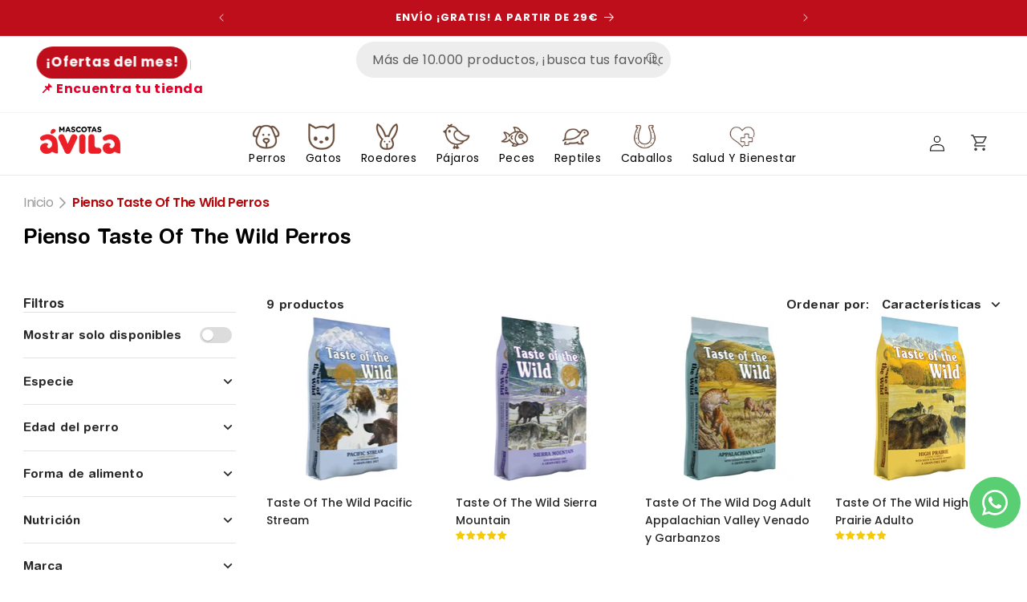

--- FILE ---
content_type: text/css
request_url: https://www.mascotasavila.com/cdn/shop/t/10/assets/dev.css?v=13460125510014516111767954935
body_size: 5533
content:
html{scroll-behavior:smooth}@media screen and (max-width: 749px){.title.h0{font-size:calc(var(--font-heading-scale) * 3rem)}}.main__header--content{display:flex;align-items:center}.header__icon--cart .icon{width:2rem;height:2rem;fill:rgba(var(--color-foreground),.75)}.header__icon--type-text.header__icon{background:none;min-width:auto!important;transition:none;--buttons-radius-outset: 35px;width:auto;padding:0 2rem}.header__icon--type-text .account-text{color:#000}.header__icon--type-text.button:hover,.header__icon--type-text.button:hover .account-text{color:rgb(var(--color-button))}.js #menu-drawer .menu-drawer__navigation .menu-drawer__menu.submenu-open{visibility:visible}.js #menu-drawer .menu-drawer__submenu{position:static}.menu-drawer .menu-drawer__menu-item{padding-left:2rem}.menu-drawer .list-menu details[open]>summary .icon{transform:rotate(90deg)}.menu-drawer__menu-item .link{display:flex;gap:.5rem;align-items:center;font-size:inherit;text-decoration:none}.menu-drawer .menu-drawer__menu--level2 .menu-drawer__menu-item{font-size:1.6rem;padding-left:2.5rem;padding-top:.7rem;padding-bottom:.7rem}.menu-drawer .menu-drawer__menu--level3 .menu-drawer__menu-item{font-size:1.4rem;padding-top:.7rem;padding-bottom:.7rem;padding-left:3rem}.menu-drawer .menu-drawer__menu--level4 .menu-drawer__menu-item{font-size:1.2rem;padding-top:.7rem;padding-bottom:.7rem;padding-left:3.5rem}.menu-drawer__navigation .menu-drawer__menu-item>img{max-height:35px;width:35px;object-fit:contain;display:block;margin-right:.5rem}.header-menu .mega-menu__content{border:0;visibility:hidden;border-radius:0;left:0;overflow-y:auto;right:0;top:100%;max-height:0;overflow:hidden;padding-top:0;padding-bottom:0;transition:all .3s linear}.header-menu:hover .mega-menu__content{max-height:1000px;opacity:1;visibility:visible;transform:translateY(0);overflow:visible}@media screen and (min-width: 990px){.main__header--content{display:flex;align-items:center}.main__header--content .header__search{border-left:1px solid rgb(var(--color-foreground))}.main__header--content .header__heading-link{padding-right:1.5rem}.mega-menu .mega-menu__content .mega-menu__list{padding-top:1.5rem;max-height:fit-content;height:fit-content}.header__megamenu{display:flex;justify-content:center;align-items:center}.header__megamenu .header__menu-item>img{max-height:35px;width:auto;object-fit:cover;display:block;margin-right:.5rem}.header__megamenu .list-menu>li{display:flex;align-items:center;justify-content:center}.mega-menu__link.mega-menu__link--level-2{color:rgb(var(--color-button))}.mega-menu__wrapper-flex{display:flex;justify-content:space-between}.mega-menu__wrapper-flex .mega-menu__list{width:70%;padding:0 20px}.mega-menu__wrapper-flex .mega-menu__wrapper--image{width:15%}.mega-menu__image--media{display:flex;justify-content:flex-end}.mega-menu__image--media img{display:block;object-fit:cover;max-width:100%;width:auto;height:100%}.mega-menu__list-4-blocks .mega-menu__list,.mega-menu__list-3-blocks .mega-menu__list{grid-template-columns:repeat(3,minmax(0,1fr))}.header__megamenu .has_grandchildlink--menu{position:relative}.header__megamenu .has_grandchildlink--menu .grandchildlink-menu__item{position:absolute;top:0;left:110%;min-width:100%;opacity:0;visibility:hidden;z-index:99;transition:all .2s cubic-bezier(.7,0,.3,1);background-color:rgb(var(--color-background));box-shadow:0 15px 25px #4a3f3f26;white-space:nowrap}.grandchildlink-menu__item .list-unstyled{padding:1rem}.header__megamenu .has_grandchildlink--menu:hover>.grandchildlink-menu__item{opacity:1;visibility:visible}.header-new-wrapper .list-menu__item.header__menu-item,.header-new-wrapper .mega-menu__link.mega-menu__link--level-4{color:rgba(var(--color-foreground),1)}.header-new-wrapper .mega-menu__link--level-3{font-size:1.2rem;position:relative;padding-left:10px;color:rgba(var(--color-foreground),1);line-height:1}.header-new-wrapper .has_grandchildlink--menu{position:relative}.header-new-wrapper .mega-menu__link--level-3:before{content:"\276f";display:block;position:absolute;line-height:1;left:0;font-size:8px;transition:all .2s cubic-bezier(.7,0,.3,1);color:rgb(var(--color-button))}.header-new-wrapper .has_grandchildlink--menu .mega-menu__link--level-3:after{content:"\27a4";display:block;position:absolute;line-height:1;top:.8rem;right:5px;font-size:8px;transition:all .2s cubic-bezier(.7,0,.3,1);color:rgb(var(--color-button))}.header-new-wrapper .has_grandchildlink--menu:hover .mega-menu__link--level-3:after{right:0}.header-new-wrapper .list-menu .header__menu-item:not(.has-new--megamenu){background-color:rgba(var(--color-secondary-button-text),var(--alpha-button-background));color:rgb(var(--color-button-text));border-radius:15px}.header-new-wrapper .list-menu .header__menu-item:not(.has-new--megamenu):hover{background-color:rgba(var(--color-button),var(--alpha-button-background));text-decoration:none}.header-new-wrapper .list-menu .header__menu-item:not(.has-new--megamenu):hover span{text-decoration:none}}.sliderShowv2__item--media svg{fill:rgb(var(--color-foreground))}.sliderShowv2__item{position:relative}.sliderShowv2__item .sliderShowv2__item--text{position:absolute;top:0;bottom:0;left:0;right:0;width:100%;height:100%}.sliderShowv2__item--media img{display:block;max-width:100%;width:100%;object-fit:cover;height:auto;max-height:100%}.sliderShowv2 .sliderShowv2__item .banner__content{padding:1.5rem}.sliderShowv2 .slideshow__text.banner__box{padding:1.5rem;max-width:85rem}.sliderShowv2__item--text .banner__heading *{margin:0}.carousel-cell__link{display:block;text-decoration:none;color:currentcolor}.image-with-text__list .list{padding:0;margin:0}.image-with-text__list .list>.list_item{display:flex;gap:2rem;margin-bottom:2rem}.image-with-text__list .list>.list_item:last-child{margin-bottom:0}.image-with-text__list .list .list_item--content *{margin:0}.image-text-RU .inline-richtext.h1,.image-with-text__list .list .list_item--content h3{color:rgb(var(--color-secondary-button-text))}.image-with-text__image .image-block__item img{max-width:100%;display:block;width:100%;height:auto;object-fit:cover}@media screen and (max-width: 749px){.text_below--mobile .sliderShowv2__item .sliderShowv2__item--text{position:static}.image-with-text__list .list>.list_item{flex-direction:column}.banner__content.banner_mobile--end{align-items:end}.banner__content.banner_mobile--initial{align-items:initial}}@media screen and (min-width: 750px){.text_below--desktop .sliderShowv2__item .sliderShowv2__item--text{position:static}.image-text-RU .inline-richtext.h1{font-size:3.3rem;text-align:center;width:100%}.image-with-text__list .list .list_item--content h3{font-size:2.2rem}.slideshow__text-wrapper .slideshow__text.banner__box.content-container--full-width-desktop{max-width:none}}.product__media-item.product__media-item--variant{display:block!important}.complementary-products__container .complementary-slide .card__media .media img{object-fit:contain}.complementary-products__container .card .quick-add__submit{padding:1.5rem 3rem}.product-form__input .product-form__input--flex{display:flex;justify-content:initial;align-items:stretch;flex-wrap:wrap}.product-form__input input[type=radio]+label.product-form__input--label{border:none;box-shadow:0 0 5px 3px #0003;-webkit-box-shadow:0px 0px 5px 3px rgba(0,0,0,.2);-moz-box-shadow:0px 0px 5px 3px rgba(0,0,0,.2);font-size:1.8rem;font-weight:700;display:flex;flex-direction:column;justify-content:space-between;gap:.9rem;border-radius:15px;padding-left:1rem;padding-right:1rem}.product-form__input input[type=radio]+label.product-form__input--label .price_compare{font-size:1rem;font-weight:400;text-decoration:line-through}.product-form__input input[type=radio]+label.product-form__input--label .price_regular{color:rgba(var(--color-link),var(--alpha-link));font-size:1.8rem}.product-form__input input[type=radio]:checked+label.product-form__input--label,.product-form__input input[type=radio].disabled:checked+label.product-form__input--label,.product-form__input input[type=radio]+label.product-form__input--label:hover{background:rgba(var(--color-link),var(--alpha-link));color:rgb(var(--color-background));text-decoration:none}.product-form__input input[type=radio]+label.product-form__input--label:hover .price_regular,.product-form__input input[type=radio]:checked+label.product-form__input--label .price_regular{color:rgb(var(--color-background))}.product-form__input input[type=radio].disabled+label.product-form__input--label{text-decoration:none}.productVendor-container{display:flex;justify-content:flex-end;align-items:center}.productVendor-container a{text-decoration:none;font-size:1.8rem;font-weight:700;line-height:1}.productVendor-container a img{max-width:100%;display:block;object-fit:cover}.productVendor-container a:hover{color:rgba(var(--color-link),var(--alpha-link))}.produdct__breadcrumb{margin-bottom:2rem}.product__info-container .product__tax{display:none}.produdct__breadcrumb .breadcrumb li:last-child span{color:rgba(var(--color-foreground))}.product__media-list.main_carousel .flickity-prev-next-button.previous{left:-10px}.product__media-list.main_carousel .flickity-prev-next-button.next{right:-10px}.product__media-list.main_carousel .flickity-viewport{border-radius:25px;overflow:hidden;box-shadow:0 0 5px 3px #0003;-webkit-box-shadow:0px 0px 5px 3px rgba(0,0,0,.2);-moz-box-shadow:0px 0px 5px 3px rgba(0,0,0,.2)}.product__media-list.main_carousel .product-media-container{border:0}.buy-btns-container{display:flex;align-items:flex-start;gap:2rem}.buy-btns-container>.product-form__input{flex:0 1 auto;margin:2.5rem 0}.buy-btns-container>.product-form__input .quantity{--inputs-radius: 15px}.buy-btns-container>.product-form__input+div{flex:1 0 auto}.buy-btns-container .quantity__label{display:none}.product-bottom>*{margin-top:3rem}.content-bottom .title,.description-bottom .title{margin-top:0;margin-bottom:1rem}.product .product__info-container .price{display:flex;align-items:center;gap:.5rem}.price .price__sale span.price-item,.card .price span.price-item.price-item--regular,.product .product__info-container .price span.price-item.price-item--regular{font-size:19px;font-weight:600;color:rgb(var(--color-button))}@media screen and (max-width: 399px){.buy-btns-container{flex-wrap:wrap;gap:0rem}.buy-btns-container>.product-form__input{margin-bottom:0}}@media screen and (max-width: 749px){.product__media-list.main_carousel{margin:0;max-width:100%}.product__media-list.main_carousel .product__media-item{width:100%}.product__info-container h1,.product__info-container .h1{font-size:calc(var(--font-heading-scale) * 2.5rem)}.productVendor-container{justify-content:flex-start;padding-top:1rem}.product .product__description *,.product-bottom p{font-size:1.3rem}}@media screen and (min-width: 750px){.product__media-list.main_carousel{margin-left:auto;margin-right:auto;max-width:80%;width:80%}.product__media-list.main_carousel .flickity-prev-next-button.previous{left:-30px}.product__media-list.main_carousel .flickity-prev-next-button.next{right:-30px}.product-bottom>*{margin-top:4rem}.productVendor-container a{font-size:2.2rem}.product-form__input input[type=radio]+label.product-form__input--label .price_compare{font-size:1.2rem}.product-form__input input[type=radio]+label.product-form__input--label .price_regular{font-size:2.4rem}.product-form__input input[type=radio]+label.product-form__input--label{padding-left:3rem;padding-right:3rem}}@media screen and (min-width: 990px){.product__media-list.main_carousel .flickity-prev-next-button.previous{left:-45px}.product__media-list.main_carousel .flickity-prev-next-button.next{right:-45px}.product .product__info-wrapper .product__info-container{max-width:90%}}.page-contact{background:#f7f8fc}.page-contact .preguntas{border-bottom:1px solid #ddd;padding:10px 0}.page-contact .preguntas h3{margin-top:0;margin-bottom:.5rem}.page-contact .preguntas a{color:rgb(var(--color-foreground));text-decoration:none}.page-contact .pagecontent{padding-right:40px}.page-contact .contact{background:#fff;box-shadow:0 20px 40px #0000001a;padding:40px}.multicolumnV2 .multicolumn-card__info .rte{color:rgb(var(--color-foreground));font-size:13px}.multicolumn-card .link.button{color:rgb(var(--color-foreground))}.multicolumn-card .link.button:hover{background:rgb(var(--color-button-text));color:rgb(var(--color-button))}.multicolumn-list__item--link{display:block;text-decoration:none;color:currentcolor}.multicolumn-list__item--link .multicolumn-card__image-wrapper{overflow:hidden}.multicolumn-list__item--link .multicolumn-card__image-wrapper .media{transition:.9s all}.multicolumn-list__item--link:hover .multicolumn-card__image-wrapper .media{transform:scale(1.1)}.multicolumn__description{flex:1 0 100%}.collection-list-wrapper .slider-buttons,.collection-list-wrapper .slider-buttons *{color:rgba(var(--color-button-text),.75)}@media screen and (max-width: 750px){.background-none .multicolumn-list:not(.slider) .multicolumn-list__item.center .multicolumn-card__info{padding-left:0rem;padding-right:0rem}.background-none .multicolumn-list:not(.slider) .multicolumn-list__item.center .multicolumn-card__info .link{padding-top:.4rem;padding-bottom:.4rem;font-size:1.3rem}.multicolumnV2 .background-none .multicolumn-card .multicolumn-card__image-wrapper+.multicolumn-card__info{padding-top:1rem;padding-bottom:1.5rem}.multicolumnV2 .background-none .multicolumn-card .multicolumn-card__image-wrapper{padding-top:1.5rem}}@media screen and (min-width: 750px){.multicolumn-list__item--horizontal .multicolumn-card{display:flex;justify-content:center;align-items:center}.multicolumn-list__item--horizontal.multicolumn-list__item .multicolumn-card .multicolumn-card__image-wrapper:not(.multicolumn-card__image-wrapper--full-width){margin-left:0;margin-right:0}.multicolumnV2 .multicolumn-card__info .rte{font-size:14px}.multicolumn .title.inline-richtext{flex:0 1 100%}}@media screen and (min-width: 1200px){.multicolumn.background-none .multicolumn-card .multicolumn-card__image-wrapper{margin-left:5rem;margin-right:5rem}}.main-collection__wrapp .collection{--grid-desktop-horizontal-spacing: 0px;--grid-desktop-vertical-spacing: 20px}.collection .product-card-wrapper .card__media .media img{object-fit:contain;padding:0 2rem}.breadcrumb.list-menu{padding:1rem 0;display:flex;flex-wrap:wrap}.breadcrumb li:after{content:">";opacity:1;display:inline-block;height:auto;margin:0 .3em}.breadcrumb li:last-child:after{content:""}.breadcrumb span{font-size:1.2rem;color:rgba(var(--color-button))}.breadcrumb .link:hover span{color:rgba(var(--color-foreground))}.breadcrumb a{text-decoration:none}.breadcrumb *{line-height:1}.collection-hero__inner .collection-hero__image-container{border:0}.collection-hero--with-image .collection-hero__inner{position:relative;justify-content:center}.main-collection__wrapp--menu-filter.facets-vertical{display:block}.product-grid-container__description{margin-bottom:1rem}.main-collection__menu *{text-decoration:none}.main-collection__menu.has-menu{min-width:280px}.main-collection__menu .link:hover{text-decoration:underline}.main-collection__menu>.menu-collection__title{margin-top:0;margin-bottom:1rem}.main-collection__menu>.menu-collection__title a{font-size:2rem}.menu-collection__menu2.list-menu{padding-left:.6rem}.menu-collection__menu2 .link{font-size:1.2rem}.menu-collection__menu3.list-menu{padding-left:1rem}.menu-collection__menu3 .link{font-size:1rem}.list-menu details>summary .icon{transition:.5s all}.list-menu details[open]>summary .icon{transform:rotate(180deg)}.main-collection__wrapp .product-grid-container{width:100%}.collection-hero--with-image .collection-hero__inner .collection-hero__text-wrapper{position:absolute;z-index:2;right:0;left:0;padding:0 1.5rem}.collection-hero--with-image .collection-hero__inner .collection-hero__image-container{flex:1 0 100%;margin-left:0;min-height:10rem;height:10rem}@media screen and (min-width: 750px){.main-collection__wrapp{display:flex}.main-collection__menu>.menu-collection__title a{font-size:2.5rem}.product-grid-container__description{padding:0 2rem}.collection-hero--with-image .collection-hero__inner .collection-hero__image-container{height:20rem;border-radius:15px;overflow:hidden}.collection-hero--with-image .collection-hero__inner .collection-hero__text-wrapper{padding-left:7rem;padding-right:7rem}}@media screen and (min-width: 990px){.product-grid-container__description{padding:0 3.5rem}}@media screen and (min-width: 1200px){.collection-hero--with-image .collection-hero__inner .collection-hero__image-container{height:30rem}}.collection .card.card--standard .card__media{left:0;right:0;margin:2rem 0}.carousel-component-full-width{max-width:100%;padding:0 1.5rem}.grid--2-col-tablet-down.btn-flt__portrait .flickity-prev-next-button,.grid--2-col-tablet-down.btn-flt__square .flickity-prev-next-button{top:30%}.grid--1-col-tablet-down.btn-flt__portrait .flickity-prev-next-button{top:37%}.quick-add .quick-add__submit{min-width:auto;padding:1rem 3rem}.quick-add .quick-add__submit .icon--quick-add{display:block}.quick-add .quick-add__submit{box-shadow:0 0 5px 3px #0003;-webkit-box-shadow:0px 0px 5px 3px rgba(0,0,0,.2);-moz-box-shadow:0px 0px 5px 3px rgba(0,0,0,.2);border-radius:30px}.quick-add .quick-add__submit:after,.quick-add .quick-add__submit:before{content:none}.card-information>.price{text-align:center;line-height:1}.card-information>.price .price-item.price-item--sale{font-size:19px;font-weight:600}.card-information>.price *{color:rgb(var(--color-button))}.collection .grid .grid__item .card>.card__content{max-width:80%;margin-left:auto;margin-right:auto;text-align:center}.collection .grid .grid__item .card>.card__inner{margin:.5rem;border-radius:25px;overflow:hidden;box-shadow:0 0 5px 3px #0003;-webkit-box-shadow:0px 0px 5px 3px rgba(0,0,0,.2);-moz-box-shadow:0px 0px 5px 3px rgba(0,0,0,.2)}.main_carousel{display:block!important}@media screen and (max-width: 749px){.main_carousel.main_carousel--mobile:after{content:"flickity";display:none}.main_carousel .grid__item.slider__slide{padding:0 1rem}.grid--1-col-tablet-down.btn-flt__square .flickity-prev-next-button{top:35%}}@media screen and (min-width: 750px){.main_carousel.main_carousel--desktop:after{content:"flickity";display:none}.carousel-component-full-width{padding:0 3rem}.collection .grid .grid__item{padding:0 1rem}.collection .grid .grid__item .card{padding:0 2rem}.grid--1-col-tablet-down.btn-flt__square .flickity-prev-next-button{top:40%}}@media screen and (min-width: 990px){.carousel-component-full-width{padding:0 5rem}.grid--1-col-tablet-down.btn-flt__square .flickity-prev-next-button{top:30%}}.card__heading--custom{font-size:2.5rem;margin:0 0 .5rem;font-weight:700}.contains-card__onImage .card-wrapper .card{position:relative}.contains-card__onImage .card-wrapper .card__content{position:absolute;top:0;bottom:0;left:0;right:0}.contains-card__onImage .card-wrapper .card__content .card__information{display:flex;flex-direction:column;justify-content:space-between;padding:2rem}.contains-card__onImage .card-wrapper .card__content .card__information.card__information--content-bottom{justify-content:flex-end}.contains-card__onImage .card-wrapper .card__content .card__heading .full-unstyled-link{display:flex;align-items:flex-end;justify-content:space-between}.contains-card__onImage .card__content .card__heading .full-unstyled-link .icon-wrap{flex:1 0 auto;text-align:end}@media screen and (min-width: 750px){.card__heading--custom{font-size:3rem}.contains-card__onImage .card-wrapper .card__content .card__information{padding:2.8rem}.collection-list__item .card__content .card__heading{font-size:2rem}.collection-list__item .card__content .card__heading .icon-arrow{width:calc(var(--font-heading-scale) * 2rem)}}@media screen and (min-width: 1200px){.card__heading--custom{font-size:3.7rem}.contains-card__onImage .card-wrapper .card__content .card__information{padding:3rem}.collection-list__item .card__content .card__heading{font-size:2.2rem}.collection-list__item .card__content .card__heading .icon-arrow{width:calc(var(--font-heading-scale) * 2.5rem)}}@media screen and (min-width: 1400px){.card__heading--custom{font-size:4.2rem}}.page-contact .pagecontent{display:flex;align-items:center;height:100%}.page-contact .globo-formbuilder .g-container>.content.flex-wrap.block-container+p{height:0!important;opacity:0;visibility:hidden}.page-contact .globo-formbuilder .title.globo-heading{font-size:2rem}.page-contact .globo-formbuilder .description.globo-description,.page-contact .globo-formbuilder .globo-form-control .checkbox-wrapper .checkbox-label{font-size:1.3rem}.main-page-title+.rte span{word-break:break-word}.page-content--blocks>*{margin-top:0;margin-bottom:0}.page-content--blocks>*+*{margin-top:2rem}.page-content--image a{display:block;width:100%;max-width:100%}.page-content--blocks .page-content__title{margin:0rem}.page-content__media img{display:block;object-fit:cover;width:100%;height:100%;max-width:100%}@media screen and (min-width: 750px){.page-contact .globo-formbuilder .globo-form-control.layout-1-column{display:flex;justify-content:flex-start;align-items:flex-start}.page-contact .globo-formbuilder .classic-label.globo-label{flex:0 1 20rem}.page-contact .globo-formbuilder .globo-form-input,.page-contact .globo-formbuilder .classic-input{flex:0 1 70%}}.footer__payment .list.list-payment .list-payment__item.unionpay{display:none}.footer .footer-block--newsletter{margin-top:0;margin-bottom:3rem}.footer .newsletter-form__checkbox{padding-bottom:.5rem}.footer .newsletter-form__checkbox span{font-size:1.1rem}.footer .newsletter-form__checkbox span a{text-decoration:none;color:rgba(var(--color-button-text))}.footer .newsletter-form__checkbox span a:hover{text-decoration:underline}.footer .footer-block--newsletter .footer-block__newsletter{flex-grow:0;display:flex;align-items:flex-start;flex-direction:row;gap:2rem}.footer-block__newsletter .field .field__input{background:rgba(var(--color-button),.5)}.footer-block__newsletter .newsletter-form__button:not(:focus-visible):not(.focused){background-color:rgb(var(--color-button))}.footer-block__newsletter .field:after{box-shadow:0 0 0 var(--inputs-border-width) rgba(var(--color-button),var(--inputs-border-opacity))}.footer-block__newsletter .field:hover:after,.footer-block__newsletter .field:focus:after{box-shadow:0 0 0 calc(.1rem + var(--inputs-border-width)) rgba(var(--color-button),var(--inputs-border-opacity))}.footer__content-bottom .footer__localization:empty+.footer__column.footer__column--info{align-items:flex-start}.footer-block__newsletter--content{flex:1 0 auto}.footer-block__newsletter--content .footer-block__heading,.footer-block__newsletter--content .footer-block__description *{margin:0;line-height:1}.footer-block__newsletter--content .footer-block__heading{font-size:2rem}.footer-block__newsletter--content .footer-block__description{text-align:start;font-size:1.3rem}@media screen and (max-width: 450px){.footer .footer-block--newsletter .footer-block__newsletter{flex-direction:column}.footer-block__newsletter--content .footer-block__description{text-align:center}}@media screen and (max-width: 749px){.footer .footer-block--newsletter .footer-block__newsletter{width:100%;align-items:center}}@media screen and (min-width: 750px){.footer .footer-block--newsletter{margin-bottom:4rem}.footer .footer-block--newsletter{justify-content:space-between}.footer-block__newsletter--content .footer-block__heading{font-size:3rem}}@media screen and (min-width: 990px){.footer .footer-block--newsletter{margin-bottom:6.5rem}}.rte *{font-family:inherit!important}.shopify-policy__container{max-width:var(--page-width);padding:0 5rem}@media screen and (min-width: 750px){.product-form__input input[type=radio]+label.product-form__input--label .price_regular{font-size:2rem}}#etrusted-product_review_list{padding-top:30px;padding-bottom:52px}.product-form__input--label .unit_price{font-size:13px;color:#12a2c7}.product-form__input input[type=radio]:checked+label.product-form__input--label .unit_price{color:#fff}.product-form__input input[type=radio]+label.product-form__input--label:hover .unit_price{color:#fff}.collection .grid .grid__item .card>.card__inner{box-shadow:none;-webkit-box-shadow:none;-moz-box-shadow:none;border:1px solid #0003}.card.card--text .card--text__portrait{aspect-ratio:.8}.product-grid .card-wrapper .card{align-items:center}.collection .grid .grid__item .card>.card__inner{border:none}.section-header.shopify-section-group-header-group{z-index:9999}@media screen and (min-width: 990px){.mega-menu__list-4-blocks .mega-menu__list{grid-template-columns:repeat(4,minmax(0,1fr))}}.card__badge.stack_badges{display:flex;flex-direction:column;gap:5px}.card__badge.stack_badges .badge_super_precio{border-radius:0 0 8px;text-transform:uppercase}.card__badge.stack_badges .badge_discount_qty{width:max-content}.card__information .sale__price-countdown .sale__price-countdown-title{color:rgb(var(--color-button));font-weight:700;font-size:.8rem;white-space:nowrap}.card__information .sale__price-countdown{text-align:center}.card__information .sale__price-countdown .time-icon svg{width:10px;height:10px;fill:rgb(var(--color-button))}.card__information .sale__price-countdown .time-icon{display:flex;justify-content:center;align-items:center}.card__information .sale__price-countdown .sale__price-countdown-title{display:flex;justify-content:center;align-items:center;gap:3px}.search-bar-section{color:#000;background:#fff;border-bottom:solid 1px #f5f5f5;padding-top:.57143rem;padding-bottom:.57143rem;font-size:.85714rem}.search-bar-wrapper .bar-col__links{list-style:none;display:inline-block;padding:0}.search-bar-wrapper .bar-col__links li{display:inline-block}.search-bar-wrapper .bar-col__links li:first-child a{background:green;font-size:16px;font-weight:700;color:#fff;border-radius:30px;padding:5px 10px;text-decoration:none}.search-bar-wrapper .bar-col__links li:last-child a{color:#e4002b;text-decoration-line:underline;text-decoration-color:#01588c;text-decoration-style:wavy;padding-bottom:4px;font-size:16px;font-weight:700}.search-bar-wrapper .bar-col__links>li:after{content:" ";display:inline-block;vertical-align:middle;height:1.5em;width:1px;margin-left:.5rem;margin-right:.5rem;background-color:currentColor;opacity:.2}.search-bar-wrapper .bar-col__links>li:last-child:after{display:none}.search-bar-wrapper .search__button.field__button,.search-bar-section .search .field__input::-webkit-input-placeholder{color:#fff}.search-bar-section .search .field__input::placeholder{opacity:1}.search-bar-section .field:after{box-shadow:none}.search-bar-section .template-search__search .search__input{background:#ec1f26;border-radius:30px;color:#fff;padding:5px 10px 5px 20px}.search-bar-section .field__input:focus-visible{box-shadow:none}.search-bar-section .field:hover.field:after{box-shadow:none}.shopify-section-group-header-group.search-bar-section{z-index:999999}.search-bar-section .reset__button.field__button{color:#fff}.header .main__header--content .header__search{display:none}.nm__slidecontrols+.lSSlideOuter>.lSSlideWrapper+.lSPager{display:none}.nm__slidecontrols2+.lSSlideOuter>.lSSlideWrapper+.lSPager{display:none}.nm__slidecontrols3+.lSSlideOuter>.lSSlideWrapper+.lSPager{display:none}.small-carousels-wrapper #nm__carousel-static{margin-bottom:0;margin-top:0}@media screen and (min-width: 769px){.search-bar-section .bar-row{display:grid;grid-template-columns:1fr 1fr 1fr}.search-bar-section .template-search__search .search__input{min-width:350px}}@media screen and (max-width: 768px){.search-bar-section .template-search__search .search__input{font-size:12px}.search-bar-section .bar-col.left-column{text-align:center}.footer .footer-block--newsletter .footer-block__newsletter{flex-direction:column}}.header__megamenu .header__menu-item>svg{max-width:30px;display:none}@media screen and (min-width: 990px){.header__megamenu .list-menu>li{display:inline-flex;width:fit-content}.header__megamenu .list-menu>li>.header-menu{width:fit-content}}.collection .grid .flickity-viewport .flickity-slider .grid__item{min-height:100%}@media screen and (max-width: 768px){.collection .grid .flickity-viewport .flickity-slider .grid__item{min-height:auto}}.product__media-list.main_carousel .flickity-viewport{border-radius:0;box-shadow:none;-webkit-box-shadow:none;-moz-box-shadow:none}#contactpage-map iframe{width:100%;height:400px}.big-carousel-wrapper .big-carousel #light-slider3,.small-carousels-wrapper .small-carousel #light-slider{margin:0}.ru-multi-slider-alt .nm__carousel ul{margin:0;list-style:none;padding:0}.ru-multi-slider-alt .nm__container{display:flex;gap:10px}@media screen and (min-width: 769px){.ru-multi-slider-alt .small-carousels-wrapper{gap:1px;padding-left:8px;justify-content:flex-start}}@media screen and (max-width: 768px){.ru-multi-slider-alt .big-carousel-wrapper{width:100%;padding:0 10px 30px}.ru-multi-slider-alt .small-carousels-wrapper{width:100%}.ru-multi-slider-alt .nm__container{display:block}.footer .footer-block__details-content.list-unstyled li .list-menu__item{align-items:start}.product-grid .grid__item .card__heading{min-height:47px}.product-grid .grid__item .card__information .card-information{min-height:53px}}.icon-caret{max-width:1rem;max-height:1rem}.banner-with-collection .grid__collection{display:flex;align-items:center}.banner-with-collection .card__content .quick-add{margin:0}.banner-with-collection .collection .grid .grid__item .card>.card__content{max-width:100%}.banner-with-collection .collection .card.card--standard .card__media{margin:0}.banner-with-collection .grid__collection .product-grid{margin:0 0 25px;height:100%}@media screen and (max-width: 1300px){.banner-with-collection .grid__collection .product-grid{height:550px}}@media screen and (max-width: 768px){.banner-with-collection .grid__collection .product-grid{height:500px}}@media screen and (max-width: 450px){.banner-with-collection .grid__collection .product-grid{height:440px}}@media screen and (max-width: 768px){.banner-with-collection .grid__item .card__information{min-height:130px}.banner-with-collection .grid__collection .product-grid .flickity-page-dots{bottom:0}}.grid__banner{display:flex;width:100%}.grid__banner .banner__collection-img{width:100%;object-fit:cover}@media screen and (max-width: 768px){.search-bar-section .search-bar-wrapper .bar-col__links li a{font-size:12px}.search-bar-wrapper .bar-col__links{display:flex;justify-content:space-between}.search-bar-wrapper .bar-col__links>li:after{display:none}.search-bar-wrapper .bar-col__links li{display:flex;align-items:center}#light-slider>li>img{max-width:100%;width:100%}}@media screen and (max-width: 768px){.newsletter-form .form-check__text{line-height:1;padding:20px 0}.newsletter-with-slider--media{display:none}}.main_blog_tag_container .quick-add__submit:hover{text-decoration:underline;text-underline-offset:.3rem}.main_blog_tag_container .blog_tag_wrapper{display:flex;justify-content:center;gap:15px;padding:30px 0}.feks-offer-badge-type-oval .feks-offer-badge-content .feks-offer-badge-text,.feks-offer-badge-type-rectangle .feks-offer-badge-content .feks-offer-badge-text{padding:13px 25px!important}.product__info-wrapper .feks-offer-badge-content{right:auto!important;left:0!important}.badge_wrapper .feks-offer-badge-type-oval .feks-offer-badge-content,.badge_wrapper .feks-offer-badge-type-rectangle .feks-offer-badge-content{min-width:initial!important}.badge_wrapper .feks-offer-badge-type-oval .feks-offer-badge-content .feks-offer-badge-text,.badge_wrapper .feks-offer-badge-type-rectangle .feks-offer-badge-content .feks-offer-badge-text{padding:13px 25px!important}.product__info-container .badge_wrapper{position:relative;width:100%;height:40px}.product__info-wrapper .select:after,.product__info-wrapper .select:before,.product__info-wrapper .select:hover:after,.product__info-wrapper .select:hover:before,.product__info-wrapper .select select:focus{box-shadow:none}.product__info-wrapper .select select{border:1px solid;border-radius:15px}.cart-count-bubble span{color:#fff}@media screen and (min-width: 768px){.blog-navigation .blog-navigation--list{display:flex;justify-content:space-between}}@media screen and (max-width: 767px){.blog-navigation{padding:15px 0!important}.blog-navigation li{line-height:normal;font-size:13px}}.footer .footer-block--newsletter .btn-footer-blog-social a{background:#ec1f26;border:1px solid #ec1f26;color:#fff!important;text-transform:uppercase;text-decoration:none;padding:8px 25px;font-size:14px;display:inline-block;font-weight:700}.footer .footer-block--newsletter .btn-footer-blog-social a:hover{background:#fff;color:#ec1f26!important}@media screen and (min-width: 768px){.social_blogBtn{display:flex;gap:45px;align-items:center}}@media screen and (max-width: 767px){.footer .footer-block--newsletter .btn-footer-blog-social{display:flex;justify-content:center;margin:15px 0}}.grid__item.product__media-wrapper .slider-mobile-gutter{display:grid}.grid__item.product__media-wrapper .card__badge.stack_badges{margin-left:13%}.product-card-wrapper .feks-offer-badge-type-oval .feks-offer-badge-content,.product-card-wrapper .feks-offer-badge-type-rectangle .feks-offer-badge-content{max-width:100%}@media screen and (max-width: 767px){.product-card-wrapper .feks-offer-badge-type-oval .feks-offer-badge-content .feks-offer-badge-text{font-size:14px!important}}@media screen and (max-width: 767px){.elementor-text-editor.rte-content table,.rte table{width:100%}.table-responsive{overflow:scroll;padding:2px}.table-responsive table{width:auto}.card__heading-rating .card-wrapper .rating-star{--letter-spacing: .3!important}}@media screen and (max-width: 767px){.menu-drawer .menu-drawer__menu .list-menu__item{align-items:flex-start}.menu-drawer .menu-drawer__navigation{padding:0}}.card__heading-rating{min-height:85px}.card-information.price__wrapper{min-height:35px}@media screen and (max-width: 1500px){.card-information.price__wrapper .price__regular .price-item.price-item--regular,.card-information.price__wrapper .price__sale .price-item.price-item--sale{font-size:14px}.card-information.price__wrapper .price__sale span>.price-item{font-size:12px;margin:0}.quick-add .quick-add__submit{min-width:auto;padding:1rem 1.3rem;font-size:1.3rem}.feks-offer-badge-type-oval .feks-offer-badge-content .feks-offer-badge-text,.feks-offer-badge-type-rectangle .feks-offer-badge-content .feks-offer-badge-text{padding:10px!important}}@media screen and (max-width: 1200px){.card-wrapper .card__heading-rating .rating-star{letter-spacing:1px!important}.card-information.price__wrapper{min-height:40px}.card-information.price__wrapper .price__regular .price-item.price-item--regular,.card-information.price__wrapper .price__sale .price-item.price-item--sale{font-size:14px}.card-information.price__wrapper .price__sale span>.price-item{font-size:10px;margin:0}}@media screen and (min-width: 990px) and (max-width: 1200px){.card__content .card__badge .badge{font-size:9px;padding:3px}}@media screen and (max-width: 989px){.card__heading-rating{min-height:65px}.card__heading-rating .card__heading{min-height:35px!important}}@media screen and (max-width: 767px){.card-wrapper .card__heading-rating .rating-star{letter-spacing:2px!important}.card__content .card__badge .badge{font-size:9px;padding:3px}}@media screen and (max-width: 460px){.card__heading-rating{min-height:75px}.card__heading-rating .card__heading{min-height:35px!important}.product-grid .grid__item .card__information .card-information{min-height:35px}}.multicolumn-card__image-wrapper .media.hide__desktop{display:none}@media screen and (max-width: 768px){.multicolumn-card__image-wrapper .media.hide__desktop{display:block}.multicolumn-card__image-wrapper .media.hide__mobile{display:none}}.shopify-section-group-header-group{position:relative;z-index:999999!important}.shopify-section-group-header-group.search-bar-section{z-index:1000000!important}.shopify-section-group-header-group.search-bar-section .predictive-search{z-index:1000001!important}.beae-builder,.beae-slider-wrapper,.beae-slider,.beae-section{transform:none!important}
/*# sourceMappingURL=/cdn/shop/t/10/assets/dev.css.map?v=13460125510014516111767954935 */


--- FILE ---
content_type: text/css
request_url: https://www.mascotasavila.com/cdn/shop/t/10/assets/beae-6937d839dad3cf018b0ba1d2.css?v=150928589114412959381767010594
body_size: 13022
content:
/** Shopify CDN: Minification failed

Line 34:0 All "@import" rules must come first
Line 34:112 All "@import" rules must come first
Line 34:224 All "@import" rules must come first
Line 71:0 All "@import" rules must come first
Line 95:0 All "@import" rules must come first
Line 121:132 Unexpected ";"
Line 123:341 Expected identifier but found "&"
Line 123:570 Expected identifier but found "&"
Line 125:132 Unexpected ";"
Line 141:0 All "@import" rules must come first
... and 3 more hidden warnings

**/

.beae-sections .beae-wk3scie9{--beae-global-colors-accent: #dc2626;--beae-global-colors-background: #e7e7e7;--beae-global-colors-primary: #405de6;--beae-global-colors-secondary: #f3ff34;--beae-global-colors-text: #282828;--beae-global-colors-white: white;--beae-global-colors-black: black;--beae-global-colors-transparent: transparent;--beae-global-colors-primary_50: #eff1fd;--beae-global-colors-primary_100: #e5e9fc;--beae-global-colors-primary_200: #dbe1fa;--beae-global-colors-primary_300: #c8d0f8;--beae-global-colors-primary_400: #a1aff3;--beae-global-colors-primary_500: #7a8eee;--beae-global-colors-primary_600: #405de6;--beae-global-colors-primary_700: #2042e2;--beae-global-colors-primary_800: #1a38c5;--beae-global-colors-primary_900: #112686;--beae-global-colors-primary_950: #091447;--beae-global-colors-secondary_50: #feffe6;--beae-global-colors-secondary_100: #fdffdc;--beae-global-colors-secondary_200: #fcffd2;--beae-global-colors-secondary_300: #fbffbe;--beae-global-colors-secondary_400: #f9ff97;--beae-global-colors-secondary_500: #f7ff6f;--beae-global-colors-secondary_600: #f3ff34;--beae-global-colors-secondary_700: #f1ff1a;--beae-global-colors-secondary_800: #f0ff01;--beae-global-colors-secondary_900: #c1cd00;--beae-global-colors-secondary_950: #919a00;--beae-global-colors-text_50: #f7f7f7;--beae-global-colors-text_100: #ebebeb;--beae-global-colors-text_200: #e0e0e0;--beae-global-colors-text_300: #c9c9c9;--beae-global-colors-text_400: #9b9b9b;--beae-global-colors-text_500: #6d6d6d;--beae-global-colors-text_600: #282828;--beae-global-colors-text_700: #232323;--beae-global-colors-text_800: #1f1f1f;--beae-global-colors-text_900: #161616;--beae-global-colors-text_950: #0d0d0d;--beae-global-colors-accent_50: #fef2f2;--beae-global-colors-accent_100: #fee2e2;--beae-global-colors-accent_200: #fecaca;--beae-global-colors-accent_300: #fca5a5;--beae-global-colors-accent_400: #f87171;--beae-global-colors-accent_500: #ef4444;--beae-global-colors-accent_600: #dc2626;--beae-global-colors-accent_700: #b91c1c;--beae-global-colors-accent_800: #991b1b;--beae-global-colors-accent_900: #7f1d1d;--beae-global-colors-accent_950: #450a0a;--beae-global-colors-background_50: #fbfbfb;--beae-global-colors-background_100: #fafafa;--beae-global-colors-background_200: #f9f9f9;--beae-global-colors-background_300: #f7f7f7;--beae-global-colors-background_400: #f2f2f2;--beae-global-colors-background_500: #eeeeee;--beae-global-colors-background_600: #e7e7e7;--beae-global-colors-background_700: #dfdfdf;--beae-global-colors-background_800: #d8d8d8;--beae-global-colors-background_900: #c8c8c8;--beae-global-colors-background_950: #b9b9b9;}.beae-sections .beae-wk3scie9 .beae-typo-h1{font-size: calc(calc(62px * var(--text-ratio, 1)) * var(--text-ratio, 1)) ;line-height: calc(calc(66px * var(--text-ratio, 1)) * var(--text-ratio, 1)) ;color:var(--beae-global-colors-text_600);font-family: 'Tomorrow', sans-serif;font-weight:700;text-transform:uppercase;letter-spacing:-1px;}.beae-sections .beae-wk3scie9 .beae-typo-h2{font-size: calc(calc(54px * var(--text-ratio, 1)) * var(--text-ratio, 1)) ;line-height: calc(calc(58px * var(--text-ratio, 1)) * var(--text-ratio, 1)) ;color:var(--beae-global-colors-text_600);font-weight:700;text-transform:uppercase;font-family: 'Tomorrow', sans-serif;letter-spacing:-1px;}.beae-sections .beae-wk3scie9 .beae-typo-h3{font-size: calc(calc(40px * var(--text-ratio, 1)) * var(--text-ratio, 1)) ;line-height: calc(calc(44px * var(--text-ratio, 1)) * var(--text-ratio, 1)) ;color:var(--beae-global-colors-text_600);font-weight:700;text-transform:uppercase;font-family: 'Tomorrow', sans-serif;letter-spacing:-0.8px;}.beae-sections .beae-wk3scie9 .beae-typo-h4{font-size: calc(calc(34px * var(--text-ratio, 1)) * var(--text-ratio, 1)) ;line-height: calc(calc(38px * var(--text-ratio, 1)) * var(--text-ratio, 1)) ;font-family: 'Tomorrow', sans-serif;color:var(--beae-global-colors-text_600);font-weight:700;text-transform:uppercase;letter-spacing:-0.7px;}.beae-sections .beae-wk3scie9 .beae-typo-h5{font-size: calc(calc(26px * var(--text-ratio, 1)) * var(--text-ratio, 1)) ;line-height: calc(calc(30px * var(--text-ratio, 1)) * var(--text-ratio, 1)) ;color:var(--beae-global-colors-text_600);font-family: 'Tomorrow', sans-serif;text-transform:uppercase;font-weight:700;letter-spacing:-0.4px;}.beae-sections .beae-wk3scie9 .beae-typo-h6{font-size: calc(calc(18px * var(--text-ratio, 1)) * var(--text-ratio, 1)) ;line-height: calc(calc(22px * var(--text-ratio, 1)) * var(--text-ratio, 1)) ;color:var(--beae-global-colors-text_600);text-transform:uppercase;font-weight:700;font-family: 'Tomorrow', sans-serif;letter-spacing:0px;}.beae-sections .beae-wk3scie9 .beae-typo-p1{font-size: calc(calc(22px * var(--text-ratio, 1)) * var(--text-ratio, 1)) ;line-height: calc(calc(30px * var(--text-ratio, 1)) * var(--text-ratio, 1)) ;color:var(--beae-global-colors-text_600);font-weight:400;letter-spacing:0px;text-transform:none;font-family: 'Rubik', sans-serif;}.beae-sections .beae-wk3scie9 .beae-typo-p2{line-height: calc(calc(26px * var(--text-ratio, 1)) * var(--text-ratio, 1)) ;font-size: calc(calc(15px * var(--text-ratio, 1)) * var(--text-ratio, 1)) ;color:var(--beae-global-colors-text_600);letter-spacing:0.1px;font-weight:400;font-family: 'Rubik', sans-serif;}.beae-sections .beae-wk3scie9 .beae-typo-p3{font-size: calc(calc(13px * var(--text-ratio, 1)) * var(--text-ratio, 1)) ;line-height: calc(calc(20px * var(--text-ratio, 1)) * var(--text-ratio, 1)) ;color:var(--beae-global-colors-text_600);text-transform:none;letter-spacing:0px;font-family: 'Rubik', sans-serif;font-weight:400;}.beae-sections .beae-wk3scie9 .beae-btn-pr{font-size: calc(calc(13px * var(--text-ratio, 1)) * var(--text-ratio, 1)) ;line-height: calc(calc(52px * var(--text-ratio, 1)) * var(--text-ratio, 1)) ;letter-spacing: 2px;text-transform: uppercase;font-family: 'Rubik', sans-serif;font-weight: 500;color: var(--beae-global-colors-background_50);background: var(--beae-global-colors-primary_600);border-radius: 0px;padding-left: 35px;padding-right: 35px;padding-top: 0px;padding-bottom: 0px;border-style: solid;border-width: 0px;}.beae-sections .beae-wk3scie9 .beae-btn-pr:hover{background: var(--beae-global-colors-primary_800);color: var(--beae-global-colors-background_50);border-radius: 0px;border-style: solid;border-width: 0px;}.beae-sections .beae-wk3scie9 .beae-btn-se{color: var(--beae-global-colors-text_600);font-size: calc(calc(13px * var(--text-ratio, 1)) * var(--text-ratio, 1)) ;line-height: calc(calc(52px * var(--text-ratio, 1)) * var(--text-ratio, 1)) ;text-transform: uppercase;font-family: 'Rubik', sans-serif;letter-spacing: 2px;font-weight: 500;background: var(--beae-global-colors-secondary_600);border-radius: 0px;padding-top: 0px;padding-left: 35px;padding-bottom: 0px;padding-right: 35px;border-style: solid;border-width: 0px;}.beae-sections .beae-wk3scie9 .beae-btn-se:hover{color: var(--beae-global-colors-text_600);background: var(--beae-global-colors-secondary_900);border-style: solid;border-color: var(--beae-global-colors-primary_600);border-width: 0px;border-radius: 0px;}.beae-sections .beae-wk3scie9 .beae-btn-te{font-size: calc(calc(13px * var(--text-ratio, 1)) * var(--text-ratio, 1)) ;line-height: calc(calc(52px * var(--text-ratio, 1)) * var(--text-ratio, 1)) ;text-transform: uppercase;font-weight: 500;letter-spacing: 2px;font-family: 'Rubik', sans-serif;text-decoration: none;color: var(--beae-global-colors-text_600);padding-top: 0px;padding-left: 0px;padding-bottom: 0px;padding-right: 0px;border-style: solid;border-width: 0px;border-radius: 0px;}.beae-sections .beae-wk3scie9 .beae-btn-te:hover{color: var(--beae-global-colors-primary_600);border-style: solid;border-width: 0px;border-radius: 0px;} @media screen and (max-width: 768px) {.beae-sections .beae-wk3scie9 .beae-typo-h1{font-size: calc(calc(40px * var(--text-ratio, 1)) * var(--text-ratio, 1)) ;line-height: calc(calc(44px * var(--text-ratio, 1)) * var(--text-ratio, 1)) ;font-weight: 700;letter-spacing: -0.9px;}.beae-sections .beae-wk3scie9 .beae-typo-h2{font-size: calc(calc(32px * var(--text-ratio, 1)) * var(--text-ratio, 1)) ;line-height: calc(calc(36px * var(--text-ratio, 1)) * var(--text-ratio, 1)) ;font-weight: 700;letter-spacing: -0.6px;}.beae-sections .beae-wk3scie9 .beae-typo-h3{font-size: calc(calc(28px * var(--text-ratio, 1)) * var(--text-ratio, 1)) ;line-height: calc(calc(32px * var(--text-ratio, 1)) * var(--text-ratio, 1)) ;font-weight: 700;letter-spacing: -0.4px;}.beae-sections .beae-wk3scie9 .beae-typo-h4{font-size: calc(calc(26px * var(--text-ratio, 1)) * var(--text-ratio, 1)) ;line-height: calc(calc(30px * var(--text-ratio, 1)) * var(--text-ratio, 1)) ;font-weight: 700;letter-spacing: -0.3px;}.beae-sections .beae-wk3scie9 .beae-typo-h5{font-size: calc(calc(22px * var(--text-ratio, 1)) * var(--text-ratio, 1)) ;line-height: calc(calc(26px * var(--text-ratio, 1)) * var(--text-ratio, 1)) ;font-weight: 700;letter-spacing: -0.3px;}.beae-sections .beae-wk3scie9 .beae-typo-h6{font-size: calc(calc(18px * var(--text-ratio, 1)) * var(--text-ratio, 1)) ;line-height: calc(calc(22.5px * var(--text-ratio, 1)) * var(--text-ratio, 1)) ;font-weight: 700;letter-spacing: 0px;}.beae-sections .beae-wk3scie9 .beae-typo-p1{font-size: calc(calc(18px * var(--text-ratio, 1)) * var(--text-ratio, 1)) ;line-height: calc(calc(29px * var(--text-ratio, 1)) * var(--text-ratio, 1)) ;font-weight: 400;}.beae-sections .beae-wk3scie9 .beae-typo-p2{line-height: calc(calc(20px * var(--text-ratio, 1)) * var(--text-ratio, 1)) ;font-size: calc(calc(14px * var(--text-ratio, 1)) * var(--text-ratio, 1)) ;font-weight: 400;letter-spacing: 0px;}.beae-sections .beae-wk3scie9 .beae-typo-p3{font-size: calc(calc(12px * var(--text-ratio, 1)) * var(--text-ratio, 1)) ;line-height: calc(calc(18px * var(--text-ratio, 1)) * var(--text-ratio, 1)) ;font-weight: 400;}.beae-sections .beae-wk3scie9 .beae-btn-pr{font-size: calc(calc(12px * var(--text-ratio, 1)) * var(--text-ratio, 1)) !important ;line-height: calc(calc(48px * var(--text-ratio, 1)) * var(--text-ratio, 1)) !important ;letter-spacing: 1.5px !important;font-weight: 500 !important;padding: 0px 35px 0px 35px;}.beae-sections .beae-wk3scie9 .beae-btn-se{font-size: calc(calc(12px * var(--text-ratio, 1)) * var(--text-ratio, 1)) !important ;line-height: calc(calc(48px * var(--text-ratio, 1)) * var(--text-ratio, 1)) !important ;font-weight: 500 !important;letter-spacing: 1.5px !important;padding: 0px 35px 0px 35px;}.beae-sections .beae-wk3scie9 .beae-btn-te{font-size: calc(calc(12px * var(--text-ratio, 1)) * var(--text-ratio, 1)) !important ;line-height: calc(calc(48px * var(--text-ratio, 1)) * var(--text-ratio, 1)) !important ;font-weight: 400 !important;letter-spacing: 1.5px !important;padding: 0px;} }.beae-sections .beae-cf61zsdc{ --beae-global-colors-white: white;--beae-global-colors-black: black;--beae-global-colors-transparent: transparent;--beae-global-colors-accent: #dc2626;--beae-global-colors-background: #e7e7e7;--beae-global-colors-primary: #405de6;--beae-global-colors-secondary: #f3ff34;--beae-global-colors-text: #282828;--beae-global-colors-white: white;--beae-global-colors-black: black;--beae-global-colors-transparent: transparent;--beae-global-colors-primary_50: #eff1fd;--beae-global-colors-primary_100: #e5e9fc;--beae-global-colors-primary_200: #dbe1fa;--beae-global-colors-primary_300: #c8d0f8;--beae-global-colors-primary_400: #a1aff3;--beae-global-colors-primary_500: #7a8eee;--beae-global-colors-primary_600: #405de6;--beae-global-colors-primary_700: #2042e2;--beae-global-colors-primary_800: #1a38c5;--beae-global-colors-primary_900: #112686;--beae-global-colors-primary_950: #091447;--beae-global-colors-secondary_50: #feffe6;--beae-global-colors-secondary_100: #fdffdc;--beae-global-colors-secondary_200: #fcffd2;--beae-global-colors-secondary_300: #fbffbe;--beae-global-colors-secondary_400: #f9ff97;--beae-global-colors-secondary_500: #f7ff6f;--beae-global-colors-secondary_600: #f3ff34;--beae-global-colors-secondary_700: #f1ff1a;--beae-global-colors-secondary_800: #f0ff01;--beae-global-colors-secondary_900: #c1cd00;--beae-global-colors-secondary_950: #919a00;--beae-global-colors-text_50: #f7f7f7;--beae-global-colors-text_100: #ebebeb;--beae-global-colors-text_200: #e0e0e0;--beae-global-colors-text_300: #c9c9c9;--beae-global-colors-text_400: #9b9b9b;--beae-global-colors-text_500: #6d6d6d;--beae-global-colors-text_600: #282828;--beae-global-colors-text_700: #232323;--beae-global-colors-text_800: #1f1f1f;--beae-global-colors-text_900: #161616;--beae-global-colors-text_950: #0d0d0d;--beae-global-colors-accent_50: #fef2f2;--beae-global-colors-accent_100: #fee2e2;--beae-global-colors-accent_200: #fecaca;--beae-global-colors-accent_300: #fca5a5;--beae-global-colors-accent_400: #f87171;--beae-global-colors-accent_500: #ef4444;--beae-global-colors-accent_600: #dc2626;--beae-global-colors-accent_700: #b91c1c;--beae-global-colors-accent_800: #991b1b;--beae-global-colors-accent_900: #7f1d1d;--beae-global-colors-accent_950: #450a0a;--beae-global-colors-background_50: #fbfbfb;--beae-global-colors-background_100: #fafafa;--beae-global-colors-background_200: #f9f9f9;--beae-global-colors-background_300: #f7f7f7;--beae-global-colors-background_400: #f2f2f2;--beae-global-colors-background_500: #eeeeee;--beae-global-colors-background_600: #e7e7e7;--beae-global-colors-background_700: #dfdfdf;--beae-global-colors-background_800: #d8d8d8;--beae-global-colors-background_900: #c8c8c8;--beae-global-colors-background_950: #b9b9b9;--be-h1-fs: 62px;--be-h1-lh: 66px;--be-h1-c: var(--beae-global-colors-text_600);--be-h1-fs-M: 40px;--be-h1-lh-M: 44px;--be-h1-ff: 'Tomorrow', sans-serif;--be-h1-fw: 700;--be-h1-tt: uppercase;--be-h1-ls: -1px;--be-h1-fw-M: 700;--be-h1-ls-M: -0.9px;--be-h2-fs: 54px;--be-h2-lh: 58px;--be-h2-c: var(--beae-global-colors-text_600);--be-h2-fs-M: 32px;--be-h2-lh-M: 36px;--be-h2-fw: 700;--be-h2-tt: uppercase;--be-h2-ff: 'Tomorrow', sans-serif;--be-h2-ls: -1px;--be-h2-fw-M: 700;--be-h2-ls-M: -0.6px;--be-h3-fs: 40px;--be-h3-lh: 44px;--be-h3-fs-M: 28px;--be-h3-lh-M: 32px;--be-h3-c: var(--beae-global-colors-text_600);--be-h3-fw: 700;--be-h3-tt: uppercase;--be-h3-ff: 'Tomorrow', sans-serif;--be-h3-ls: -0.8px;--be-h3-fw-M: 700;--be-h3-ls-M: -0.4px;--be-h4-fs: 34px;--be-h4-lh: 38px;--be-h4-ff: 'Tomorrow', sans-serif;--be-h4-fs-M: 26px;--be-h4-lh-M: 30px;--be-h4-c: var(--beae-global-colors-text_600);--be-h4-fw: 700;--be-h4-tt: uppercase;--be-h4-ls: -0.7px;--be-h4-fw-M: 700;--be-h4-ls-M: -0.3px;--be-h5-fs: 26px;--be-h5-lh: 30px;--be-h5-fs-M: 22px;--be-h5-lh-M: 26px;--be-h5-c: var(--beae-global-colors-text_600);--be-h5-ff: 'Tomorrow', sans-serif;--be-h5-tt: uppercase;--be-h5-fw: 700;--be-h5-ls: -0.4px;--be-h5-fw-M: 700;--be-h5-ls-M: -0.3px;--be-h6-fs: 18px;--be-h6-lh: 22px;--be-h6-fs-M: 18px;--be-h6-lh-M: 22.5px;--be-h6-c: var(--beae-global-colors-text_600);--be-h6-tt: uppercase;--be-h6-fw: 700;--be-h6-ff: 'Tomorrow', sans-serif;--be-h6-ls: 0px;--be-h6-fw-M: 700;--be-h6-ls-M: 0px;--be-p1-fs: 22px;--be-p1-lh: 30px;--be-p1-fs-M: 18px;--be-p1-lh-M: 29px;--be-p1-c: var(--beae-global-colors-text_600);--be-p1-fw: 400;--be-p1-ls: 0px;--be-p1-tt: none;--be-p1-ff: 'Rubik', sans-serif;--be-p1-fw-M: 400;--be-p2-lh: 26px;--be-p2-lh-M: 20px;--be-p2-fs: 15px;--be-p2-fs-M: 14px;--be-p2-c: var(--beae-global-colors-text_600);--be-p2-ls: 0.1px;--be-p2-fw: 400;--be-p2-ff: 'Rubik', sans-serif;--be-p2-fw-M: 400;--be-p2-ls-M: 0px;--be-p3-fs: 13px;--be-p3-lh: 20px;--be-p3-fs-M: 12px;--be-p3-lh-M: 18px;--be-p3-c: var(--beae-global-colors-text_600);--be-p3-tt: none;--be-p3-ls: 0px;--be-p3-ff: 'Rubik', sans-serif;--be-p3-fw: 400;--be-p3-fw-M: 400;--be-btn-pr-fs: 13px;--be-btn-pr-lh: 52px;--be-btn-pr-ls: 2px;--be-btn-pr-tt: uppercase;--be-btn-pr-ff: 'Rubik', sans-serif;--be-btn-pr-fw: 500;--be-btn-pr-c: var(--beae-global-colors-background_50);--be-btn-pr-b: var(--beae-global-colors-primary_600);--be-btn-pr-br: 0px;--be-btn-pr-pl: 35px;--be-btn-pr-pr: 35px;--be-btn-pr-pt: 0px;--be-btn-pr-pb: 0px;--be-btn-pr-bst: solid;--be-btn-pr-bw: 0px;--be-btn-pr-bH: var(--beae-global-colors-primary_800);--be-btn-pr-cH: var(--beae-global-colors-background_50);--be-btn-pr-brH: 0px;--be-btn-pr-bstH: solid;--be-btn-pr-bwH: 0px;--be-btn-pr-fs-M: 12px !important;--be-btn-pr-lh-M: 48px !important;--be-btn-pr-ls-M: 1.5px !important;--be-btn-pr-fw-M: 500 !important;--be-btn-pr-p-M: 0px 35px 0px 35px;--be-btn-se-c: var(--beae-global-colors-text_600);--be-btn-se-fs: 13px;--be-btn-se-lh: 52px;--be-btn-se-tt: uppercase;--be-btn-se-ff: 'Rubik', sans-serif;--be-btn-se-ls: 2px;--be-btn-se-fw: 500;--be-btn-se-b: var(--beae-global-colors-secondary_600);--be-btn-se-br: 0px;--be-btn-se-pt: 0px;--be-btn-se-pl: 35px;--be-btn-se-pb: 0px;--be-btn-se-pr: 35px;--be-btn-se-bst: solid;--be-btn-se-bw: 0px;--be-btn-se-cH: var(--beae-global-colors-text_600);--be-btn-se-bH: var(--beae-global-colors-secondary_900);--be-btn-se-bstH: solid;--be-btn-se-bcH: var(--beae-global-colors-primary_600);--be-btn-se-bwH: 0px;--be-btn-se-brH: 0px;--be-btn-se-fs-M: 12px !important;--be-btn-se-lh-M: 48px !important;--be-btn-se-fw-M: 500 !important;--be-btn-se-ls-M: 1.5px !important;--be-btn-se-p-M: 0px 35px 0px 35px;--be-btn-te-fs: 13px;--be-btn-te-lh: 52px;--be-btn-te-tt: uppercase;--be-btn-te-fw: 500;--be-btn-te-ls: 2px;--be-btn-te-ff: 'Rubik', sans-serif;--be-btn-te-td: none;--be-btn-te-c: var(--beae-global-colors-text_600);--be-btn-te-pt: 0px;--be-btn-te-pl: 0px;--be-btn-te-pb: 0px;--be-btn-te-pr: 0px;--be-btn-te-bst: solid;--be-btn-te-bw: 0px;--be-btn-te-br: 0px;--be-btn-te-cH: var(--beae-global-colors-primary_600);--be-btn-te-bstH: solid;--be-btn-te-bwH: 0px;--be-btn-te-brH: 0px;--be-btn-te-fs-M: 12px !important;--be-btn-te-lh-M: 48px !important;--be-btn-te-fw-M: 400 !important;--be-btn-te-ls-M: 1.5px !important;--be-btn-te-p-M: 0px;}.beae-sections .beae-cf61zsdc{--beae-global-colors-accent: #dc2626;--beae-global-colors-background: #e7e7e7;--beae-global-colors-primary: #405de6;--beae-global-colors-secondary: #f3ff34;--beae-global-colors-text: #282828;--beae-global-colors-white: white;--beae-global-colors-black: black;--beae-global-colors-transparent: transparent;--beae-global-colors-primary_50: #eff1fd;--beae-global-colors-primary_100: #e5e9fc;--beae-global-colors-primary_200: #dbe1fa;--beae-global-colors-primary_300: #c8d0f8;--beae-global-colors-primary_400: #a1aff3;--beae-global-colors-primary_500: #7a8eee;--beae-global-colors-primary_600: #405de6;--beae-global-colors-primary_700: #2042e2;--beae-global-colors-primary_800: #1a38c5;--beae-global-colors-primary_900: #112686;--beae-global-colors-primary_950: #091447;--beae-global-colors-secondary_50: #feffe6;--beae-global-colors-secondary_100: #fdffdc;--beae-global-colors-secondary_200: #fcffd2;--beae-global-colors-secondary_300: #fbffbe;--beae-global-colors-secondary_400: #f9ff97;--beae-global-colors-secondary_500: #f7ff6f;--beae-global-colors-secondary_600: #f3ff34;--beae-global-colors-secondary_700: #f1ff1a;--beae-global-colors-secondary_800: #f0ff01;--beae-global-colors-secondary_900: #c1cd00;--beae-global-colors-secondary_950: #919a00;--beae-global-colors-text_50: #f7f7f7;--beae-global-colors-text_100: #ebebeb;--beae-global-colors-text_200: #e0e0e0;--beae-global-colors-text_300: #c9c9c9;--beae-global-colors-text_400: #9b9b9b;--beae-global-colors-text_500: #6d6d6d;--beae-global-colors-text_600: #282828;--beae-global-colors-text_700: #232323;--beae-global-colors-text_800: #1f1f1f;--beae-global-colors-text_900: #161616;--beae-global-colors-text_950: #0d0d0d;--beae-global-colors-accent_50: #fef2f2;--beae-global-colors-accent_100: #fee2e2;--beae-global-colors-accent_200: #fecaca;--beae-global-colors-accent_300: #fca5a5;--beae-global-colors-accent_400: #f87171;--beae-global-colors-accent_500: #ef4444;--beae-global-colors-accent_600: #dc2626;--beae-global-colors-accent_700: #b91c1c;--beae-global-colors-accent_800: #991b1b;--beae-global-colors-accent_900: #7f1d1d;--beae-global-colors-accent_950: #450a0a;--beae-global-colors-background_50: #fbfbfb;--beae-global-colors-background_100: #fafafa;--beae-global-colors-background_200: #f9f9f9;--beae-global-colors-background_300: #f7f7f7;--beae-global-colors-background_400: #f2f2f2;--beae-global-colors-background_500: #eeeeee;--beae-global-colors-background_600: #e7e7e7;--beae-global-colors-background_700: #dfdfdf;--beae-global-colors-background_800: #d8d8d8;--beae-global-colors-background_900: #c8c8c8;--beae-global-colors-background_950: #b9b9b9;}.beae-sections .beae-cf61zsdc .beae-typo-h1{font-size: calc(calc(62px * var(--text-ratio, 1)) * var(--text-ratio, 1)) ;line-height: calc(calc(66px * var(--text-ratio, 1)) * var(--text-ratio, 1)) ;color:var(--beae-global-colors-text_600);font-family: 'Tomorrow', sans-serif;font-weight:700;text-transform:uppercase;letter-spacing:-1px;}.beae-sections .beae-cf61zsdc .beae-typo-h2{font-size: calc(calc(54px * var(--text-ratio, 1)) * var(--text-ratio, 1)) ;line-height: calc(calc(58px * var(--text-ratio, 1)) * var(--text-ratio, 1)) ;color:var(--beae-global-colors-text_600);font-weight:700;text-transform:uppercase;font-family: 'Tomorrow', sans-serif;letter-spacing:-1px;}.beae-sections .beae-cf61zsdc .beae-typo-h3{font-size: calc(calc(40px * var(--text-ratio, 1)) * var(--text-ratio, 1)) ;line-height: calc(calc(44px * var(--text-ratio, 1)) * var(--text-ratio, 1)) ;color:var(--beae-global-colors-text_600);font-weight:700;text-transform:uppercase;font-family: 'Tomorrow', sans-serif;letter-spacing:-0.8px;}.beae-sections .beae-cf61zsdc .beae-typo-h4{font-size: calc(calc(34px * var(--text-ratio, 1)) * var(--text-ratio, 1)) ;line-height: calc(calc(38px * var(--text-ratio, 1)) * var(--text-ratio, 1)) ;font-family: 'Tomorrow', sans-serif;color:var(--beae-global-colors-text_600);font-weight:700;text-transform:uppercase;letter-spacing:-0.7px;}.beae-sections .beae-cf61zsdc .beae-typo-h5{font-size: calc(calc(26px * var(--text-ratio, 1)) * var(--text-ratio, 1)) ;line-height: calc(calc(30px * var(--text-ratio, 1)) * var(--text-ratio, 1)) ;color:var(--beae-global-colors-text_600);font-family: 'Tomorrow', sans-serif;text-transform:uppercase;font-weight:700;letter-spacing:-0.4px;}.beae-sections .beae-cf61zsdc .beae-typo-h6{font-size: calc(calc(18px * var(--text-ratio, 1)) * var(--text-ratio, 1)) ;line-height: calc(calc(22px * var(--text-ratio, 1)) * var(--text-ratio, 1)) ;color:var(--beae-global-colors-text_600);text-transform:uppercase;font-weight:700;font-family: 'Tomorrow', sans-serif;letter-spacing:0px;}.beae-sections .beae-cf61zsdc .beae-typo-p1{font-size: calc(calc(22px * var(--text-ratio, 1)) * var(--text-ratio, 1)) ;line-height: calc(calc(30px * var(--text-ratio, 1)) * var(--text-ratio, 1)) ;color:var(--beae-global-colors-text_600);font-weight:400;letter-spacing:0px;text-transform:none;font-family: 'Rubik', sans-serif;}.beae-sections .beae-cf61zsdc .beae-typo-p2{line-height: calc(calc(26px * var(--text-ratio, 1)) * var(--text-ratio, 1)) ;font-size: calc(calc(15px * var(--text-ratio, 1)) * var(--text-ratio, 1)) ;color:var(--beae-global-colors-text_600);letter-spacing:0.1px;font-weight:400;font-family: 'Rubik', sans-serif;}.beae-sections .beae-cf61zsdc .beae-typo-p3{font-size: calc(calc(13px * var(--text-ratio, 1)) * var(--text-ratio, 1)) ;line-height: calc(calc(20px * var(--text-ratio, 1)) * var(--text-ratio, 1)) ;color:var(--beae-global-colors-text_600);text-transform:none;letter-spacing:0px;font-family: 'Rubik', sans-serif;font-weight:400;}.beae-sections .beae-cf61zsdc .beae-btn-pr{font-size: calc(calc(13px * var(--text-ratio, 1)) * var(--text-ratio, 1)) ;line-height: calc(calc(52px * var(--text-ratio, 1)) * var(--text-ratio, 1)) ;letter-spacing: 2px;text-transform: uppercase;font-family: 'Rubik', sans-serif;font-weight: 500;color: var(--beae-global-colors-background_50);background: var(--beae-global-colors-primary_600);border-radius: 0px;padding-left: 35px;padding-right: 35px;padding-top: 0px;padding-bottom: 0px;border-style: solid;border-width: 0px;}.beae-sections .beae-cf61zsdc .beae-btn-pr:hover{background: var(--beae-global-colors-primary_800);color: var(--beae-global-colors-background_50);border-radius: 0px;border-style: solid;border-width: 0px;}.beae-sections .beae-cf61zsdc .beae-btn-se{color: var(--beae-global-colors-text_600);font-size: calc(calc(13px * var(--text-ratio, 1)) * var(--text-ratio, 1)) ;line-height: calc(calc(52px * var(--text-ratio, 1)) * var(--text-ratio, 1)) ;text-transform: uppercase;font-family: 'Rubik', sans-serif;letter-spacing: 2px;font-weight: 500;background: var(--beae-global-colors-secondary_600);border-radius: 0px;padding-top: 0px;padding-left: 35px;padding-bottom: 0px;padding-right: 35px;border-style: solid;border-width: 0px;}.beae-sections .beae-cf61zsdc .beae-btn-se:hover{color: var(--beae-global-colors-text_600);background: var(--beae-global-colors-secondary_900);border-style: solid;border-color: var(--beae-global-colors-primary_600);border-width: 0px;border-radius: 0px;}.beae-sections .beae-cf61zsdc .beae-btn-te{font-size: calc(calc(13px * var(--text-ratio, 1)) * var(--text-ratio, 1)) ;line-height: calc(calc(52px * var(--text-ratio, 1)) * var(--text-ratio, 1)) ;text-transform: uppercase;font-weight: 500;letter-spacing: 2px;font-family: 'Rubik', sans-serif;text-decoration: none;color: var(--beae-global-colors-text_600);padding-top: 0px;padding-left: 0px;padding-bottom: 0px;padding-right: 0px;border-style: solid;border-width: 0px;border-radius: 0px;}.beae-sections .beae-cf61zsdc .beae-btn-te:hover{color: var(--beae-global-colors-primary_600);border-style: solid;border-width: 0px;border-radius: 0px;} @media screen and (max-width: 768px) {.beae-sections .beae-cf61zsdc .beae-typo-h1{font-size: calc(calc(40px * var(--text-ratio, 1)) * var(--text-ratio, 1)) ;line-height: calc(calc(44px * var(--text-ratio, 1)) * var(--text-ratio, 1)) ;font-weight: 700;letter-spacing: -0.9px;}.beae-sections .beae-cf61zsdc .beae-typo-h2{font-size: calc(calc(32px * var(--text-ratio, 1)) * var(--text-ratio, 1)) ;line-height: calc(calc(36px * var(--text-ratio, 1)) * var(--text-ratio, 1)) ;font-weight: 700;letter-spacing: -0.6px;}.beae-sections .beae-cf61zsdc .beae-typo-h3{font-size: calc(calc(28px * var(--text-ratio, 1)) * var(--text-ratio, 1)) ;line-height: calc(calc(32px * var(--text-ratio, 1)) * var(--text-ratio, 1)) ;font-weight: 700;letter-spacing: -0.4px;}.beae-sections .beae-cf61zsdc .beae-typo-h4{font-size: calc(calc(26px * var(--text-ratio, 1)) * var(--text-ratio, 1)) ;line-height: calc(calc(30px * var(--text-ratio, 1)) * var(--text-ratio, 1)) ;font-weight: 700;letter-spacing: -0.3px;}.beae-sections .beae-cf61zsdc .beae-typo-h5{font-size: calc(calc(22px * var(--text-ratio, 1)) * var(--text-ratio, 1)) ;line-height: calc(calc(26px * var(--text-ratio, 1)) * var(--text-ratio, 1)) ;font-weight: 700;letter-spacing: -0.3px;}.beae-sections .beae-cf61zsdc .beae-typo-h6{font-size: calc(calc(18px * var(--text-ratio, 1)) * var(--text-ratio, 1)) ;line-height: calc(calc(22.5px * var(--text-ratio, 1)) * var(--text-ratio, 1)) ;font-weight: 700;letter-spacing: 0px;}.beae-sections .beae-cf61zsdc .beae-typo-p1{font-size: calc(calc(18px * var(--text-ratio, 1)) * var(--text-ratio, 1)) ;line-height: calc(calc(29px * var(--text-ratio, 1)) * var(--text-ratio, 1)) ;font-weight: 400;}.beae-sections .beae-cf61zsdc .beae-typo-p2{line-height: calc(calc(20px * var(--text-ratio, 1)) * var(--text-ratio, 1)) ;font-size: calc(calc(14px * var(--text-ratio, 1)) * var(--text-ratio, 1)) ;font-weight: 400;letter-spacing: 0px;}.beae-sections .beae-cf61zsdc .beae-typo-p3{font-size: calc(calc(12px * var(--text-ratio, 1)) * var(--text-ratio, 1)) ;line-height: calc(calc(18px * var(--text-ratio, 1)) * var(--text-ratio, 1)) ;font-weight: 400;}.beae-sections .beae-cf61zsdc .beae-btn-pr{font-size: calc(calc(12px * var(--text-ratio, 1)) * var(--text-ratio, 1)) !important ;line-height: calc(calc(48px * var(--text-ratio, 1)) * var(--text-ratio, 1)) !important ;letter-spacing: 1.5px !important;font-weight: 500 !important;padding: 0px 35px 0px 35px;}.beae-sections .beae-cf61zsdc .beae-btn-se{font-size: calc(calc(12px * var(--text-ratio, 1)) * var(--text-ratio, 1)) !important ;line-height: calc(calc(48px * var(--text-ratio, 1)) * var(--text-ratio, 1)) !important ;font-weight: 500 !important;letter-spacing: 1.5px !important;padding: 0px 35px 0px 35px;}.beae-sections .beae-cf61zsdc .beae-btn-te{font-size: calc(calc(12px * var(--text-ratio, 1)) * var(--text-ratio, 1)) !important ;line-height: calc(calc(48px * var(--text-ratio, 1)) * var(--text-ratio, 1)) !important ;font-weight: 400 !important;letter-spacing: 1.5px !important;padding: 0px;} }.beae-sections .beae-tt18nbmb{ --beae-global-colors-white: white;--beae-global-colors-black: black;--beae-global-colors-transparent: transparent;--beae-global-colors-accent: #dc2626;--beae-global-colors-background: #e7e7e7;--beae-global-colors-primary: #405de6;--beae-global-colors-secondary: #f3ff34;--beae-global-colors-text: #282828;--beae-global-colors-white: white;--beae-global-colors-black: black;--beae-global-colors-transparent: transparent;--beae-global-colors-primary_50: #eff1fd;--beae-global-colors-primary_100: #e5e9fc;--beae-global-colors-primary_200: #dbe1fa;--beae-global-colors-primary_300: #c8d0f8;--beae-global-colors-primary_400: #a1aff3;--beae-global-colors-primary_500: #7a8eee;--beae-global-colors-primary_600: #405de6;--beae-global-colors-primary_700: #2042e2;--beae-global-colors-primary_800: #1a38c5;--beae-global-colors-primary_900: #112686;--beae-global-colors-primary_950: #091447;--beae-global-colors-secondary_50: #feffe6;--beae-global-colors-secondary_100: #fdffdc;--beae-global-colors-secondary_200: #fcffd2;--beae-global-colors-secondary_300: #fbffbe;--beae-global-colors-secondary_400: #f9ff97;--beae-global-colors-secondary_500: #f7ff6f;--beae-global-colors-secondary_600: #f3ff34;--beae-global-colors-secondary_700: #f1ff1a;--beae-global-colors-secondary_800: #f0ff01;--beae-global-colors-secondary_900: #c1cd00;--beae-global-colors-secondary_950: #919a00;--beae-global-colors-text_50: #f7f7f7;--beae-global-colors-text_100: #ebebeb;--beae-global-colors-text_200: #e0e0e0;--beae-global-colors-text_300: #c9c9c9;--beae-global-colors-text_400: #9b9b9b;--beae-global-colors-text_500: #6d6d6d;--beae-global-colors-text_600: #282828;--beae-global-colors-text_700: #232323;--beae-global-colors-text_800: #1f1f1f;--beae-global-colors-text_900: #161616;--beae-global-colors-text_950: #0d0d0d;--beae-global-colors-accent_50: #fef2f2;--beae-global-colors-accent_100: #fee2e2;--beae-global-colors-accent_200: #fecaca;--beae-global-colors-accent_300: #fca5a5;--beae-global-colors-accent_400: #f87171;--beae-global-colors-accent_500: #ef4444;--beae-global-colors-accent_600: #dc2626;--beae-global-colors-accent_700: #b91c1c;--beae-global-colors-accent_800: #991b1b;--beae-global-colors-accent_900: #7f1d1d;--beae-global-colors-accent_950: #450a0a;--beae-global-colors-background_50: #fbfbfb;--beae-global-colors-background_100: #fafafa;--beae-global-colors-background_200: #f9f9f9;--beae-global-colors-background_300: #f7f7f7;--beae-global-colors-background_400: #f2f2f2;--beae-global-colors-background_500: #eeeeee;--beae-global-colors-background_600: #e7e7e7;--beae-global-colors-background_700: #dfdfdf;--beae-global-colors-background_800: #d8d8d8;--beae-global-colors-background_900: #c8c8c8;--beae-global-colors-background_950: #b9b9b9;--be-h1-fs: 62px;--be-h1-lh: 66px;--be-h1-c: var(--beae-global-colors-text_600);--be-h1-fs-M: 40px;--be-h1-lh-M: 44px;--be-h1-ff: 'Tomorrow', sans-serif;--be-h1-fw: 700;--be-h1-tt: uppercase;--be-h1-ls: -1px;--be-h1-fw-M: 700;--be-h1-ls-M: -0.9px;--be-h2-fs: 54px;--be-h2-lh: 58px;--be-h2-c: var(--beae-global-colors-text_600);--be-h2-fs-M: 32px;--be-h2-lh-M: 36px;--be-h2-fw: 700;--be-h2-tt: uppercase;--be-h2-ff: 'Tomorrow', sans-serif;--be-h2-ls: -1px;--be-h2-fw-M: 700;--be-h2-ls-M: -0.6px;--be-h3-fs: 40px;--be-h3-lh: 44px;--be-h3-fs-M: 28px;--be-h3-lh-M: 32px;--be-h3-c: var(--beae-global-colors-text_600);--be-h3-fw: 700;--be-h3-tt: uppercase;--be-h3-ff: 'Tomorrow', sans-serif;--be-h3-ls: -0.8px;--be-h3-fw-M: 700;--be-h3-ls-M: -0.4px;--be-h4-fs: 34px;--be-h4-lh: 38px;--be-h4-ff: 'Tomorrow', sans-serif;--be-h4-fs-M: 26px;--be-h4-lh-M: 30px;--be-h4-c: var(--beae-global-colors-text_600);--be-h4-fw: 700;--be-h4-tt: uppercase;--be-h4-ls: -0.7px;--be-h4-fw-M: 700;--be-h4-ls-M: -0.3px;--be-h5-fs: 26px;--be-h5-lh: 30px;--be-h5-fs-M: 22px;--be-h5-lh-M: 26px;--be-h5-c: var(--beae-global-colors-text_600);--be-h5-ff: 'Tomorrow', sans-serif;--be-h5-tt: uppercase;--be-h5-fw: 700;--be-h5-ls: -0.4px;--be-h5-fw-M: 700;--be-h5-ls-M: -0.3px;--be-h6-fs: 18px;--be-h6-lh: 22px;--be-h6-fs-M: 18px;--be-h6-lh-M: 22.5px;--be-h6-c: var(--beae-global-colors-text_600);--be-h6-tt: uppercase;--be-h6-fw: 700;--be-h6-ff: 'Tomorrow', sans-serif;--be-h6-ls: 0px;--be-h6-fw-M: 700;--be-h6-ls-M: 0px;--be-p1-fs: 22px;--be-p1-lh: 30px;--be-p1-fs-M: 18px;--be-p1-lh-M: 29px;--be-p1-c: var(--beae-global-colors-text_600);--be-p1-fw: 400;--be-p1-ls: 0px;--be-p1-tt: none;--be-p1-ff: 'Rubik', sans-serif;--be-p1-fw-M: 400;--be-p2-lh: 26px;--be-p2-lh-M: 20px;--be-p2-fs: 15px;--be-p2-fs-M: 14px;--be-p2-c: var(--beae-global-colors-text_600);--be-p2-ls: 0.1px;--be-p2-fw: 400;--be-p2-ff: 'Rubik', sans-serif;--be-p2-fw-M: 400;--be-p2-ls-M: 0px;--be-p3-fs: 13px;--be-p3-lh: 20px;--be-p3-fs-M: 12px;--be-p3-lh-M: 18px;--be-p3-c: var(--beae-global-colors-text_600);--be-p3-tt: none;--be-p3-ls: 0px;--be-p3-ff: 'Rubik', sans-serif;--be-p3-fw: 400;--be-p3-fw-M: 400;--be-btn-pr-fs: 13px;--be-btn-pr-lh: 52px;--be-btn-pr-ls: 2px;--be-btn-pr-tt: uppercase;--be-btn-pr-ff: 'Rubik', sans-serif;--be-btn-pr-fw: 500;--be-btn-pr-c: var(--beae-global-colors-background_50);--be-btn-pr-b: var(--beae-global-colors-primary_600);--be-btn-pr-br: 0px;--be-btn-pr-pl: 35px;--be-btn-pr-pr: 35px;--be-btn-pr-pt: 0px;--be-btn-pr-pb: 0px;--be-btn-pr-bst: solid;--be-btn-pr-bw: 0px;--be-btn-pr-bH: var(--beae-global-colors-primary_800);--be-btn-pr-cH: var(--beae-global-colors-background_50);--be-btn-pr-brH: 0px;--be-btn-pr-bstH: solid;--be-btn-pr-bwH: 0px;--be-btn-pr-fs-M: 12px !important;--be-btn-pr-lh-M: 48px !important;--be-btn-pr-ls-M: 1.5px !important;--be-btn-pr-fw-M: 500 !important;--be-btn-pr-p-M: 0px 35px 0px 35px;--be-btn-se-c: var(--beae-global-colors-text_600);--be-btn-se-fs: 13px;--be-btn-se-lh: 52px;--be-btn-se-tt: uppercase;--be-btn-se-ff: 'Rubik', sans-serif;--be-btn-se-ls: 2px;--be-btn-se-fw: 500;--be-btn-se-b: var(--beae-global-colors-secondary_600);--be-btn-se-br: 0px;--be-btn-se-pt: 0px;--be-btn-se-pl: 35px;--be-btn-se-pb: 0px;--be-btn-se-pr: 35px;--be-btn-se-bst: solid;--be-btn-se-bw: 0px;--be-btn-se-cH: var(--beae-global-colors-text_600);--be-btn-se-bH: var(--beae-global-colors-secondary_900);--be-btn-se-bstH: solid;--be-btn-se-bcH: var(--beae-global-colors-primary_600);--be-btn-se-bwH: 0px;--be-btn-se-brH: 0px;--be-btn-se-fs-M: 12px !important;--be-btn-se-lh-M: 48px !important;--be-btn-se-fw-M: 500 !important;--be-btn-se-ls-M: 1.5px !important;--be-btn-se-p-M: 0px 35px 0px 35px;--be-btn-te-fs: 13px;--be-btn-te-lh: 52px;--be-btn-te-tt: uppercase;--be-btn-te-fw: 500;--be-btn-te-ls: 2px;--be-btn-te-ff: 'Rubik', sans-serif;--be-btn-te-td: none;--be-btn-te-c: var(--beae-global-colors-text_600);--be-btn-te-pt: 0px;--be-btn-te-pl: 0px;--be-btn-te-pb: 0px;--be-btn-te-pr: 0px;--be-btn-te-bst: solid;--be-btn-te-bw: 0px;--be-btn-te-br: 0px;--be-btn-te-cH: var(--beae-global-colors-primary_600);--be-btn-te-bstH: solid;--be-btn-te-bwH: 0px;--be-btn-te-brH: 0px;--be-btn-te-fs-M: 12px !important;--be-btn-te-lh-M: 48px !important;--be-btn-te-fw-M: 400 !important;--be-btn-te-ls-M: 1.5px !important;--be-btn-te-p-M: 0px;}.beae-sections .beae-tt18nbmb{--beae-global-colors-accent: #dc2626;--beae-global-colors-background: #e7e7e7;--beae-global-colors-primary: #405de6;--beae-global-colors-secondary: #f3ff34;--beae-global-colors-text: #282828;--beae-global-colors-white: white;--beae-global-colors-black: black;--beae-global-colors-transparent: transparent;--beae-global-colors-primary_50: #eff1fd;--beae-global-colors-primary_100: #e5e9fc;--beae-global-colors-primary_200: #dbe1fa;--beae-global-colors-primary_300: #c8d0f8;--beae-global-colors-primary_400: #a1aff3;--beae-global-colors-primary_500: #7a8eee;--beae-global-colors-primary_600: #405de6;--beae-global-colors-primary_700: #2042e2;--beae-global-colors-primary_800: #1a38c5;--beae-global-colors-primary_900: #112686;--beae-global-colors-primary_950: #091447;--beae-global-colors-secondary_50: #feffe6;--beae-global-colors-secondary_100: #fdffdc;--beae-global-colors-secondary_200: #fcffd2;--beae-global-colors-secondary_300: #fbffbe;--beae-global-colors-secondary_400: #f9ff97;--beae-global-colors-secondary_500: #f7ff6f;--beae-global-colors-secondary_600: #f3ff34;--beae-global-colors-secondary_700: #f1ff1a;--beae-global-colors-secondary_800: #f0ff01;--beae-global-colors-secondary_900: #c1cd00;--beae-global-colors-secondary_950: #919a00;--beae-global-colors-text_50: #f7f7f7;--beae-global-colors-text_100: #ebebeb;--beae-global-colors-text_200: #e0e0e0;--beae-global-colors-text_300: #c9c9c9;--beae-global-colors-text_400: #9b9b9b;--beae-global-colors-text_500: #6d6d6d;--beae-global-colors-text_600: #282828;--beae-global-colors-text_700: #232323;--beae-global-colors-text_800: #1f1f1f;--beae-global-colors-text_900: #161616;--beae-global-colors-text_950: #0d0d0d;--beae-global-colors-accent_50: #fef2f2;--beae-global-colors-accent_100: #fee2e2;--beae-global-colors-accent_200: #fecaca;--beae-global-colors-accent_300: #fca5a5;--beae-global-colors-accent_400: #f87171;--beae-global-colors-accent_500: #ef4444;--beae-global-colors-accent_600: #dc2626;--beae-global-colors-accent_700: #b91c1c;--beae-global-colors-accent_800: #991b1b;--beae-global-colors-accent_900: #7f1d1d;--beae-global-colors-accent_950: #450a0a;--beae-global-colors-background_50: #fbfbfb;--beae-global-colors-background_100: #fafafa;--beae-global-colors-background_200: #f9f9f9;--beae-global-colors-background_300: #f7f7f7;--beae-global-colors-background_400: #f2f2f2;--beae-global-colors-background_500: #eeeeee;--beae-global-colors-background_600: #e7e7e7;--beae-global-colors-background_700: #dfdfdf;--beae-global-colors-background_800: #d8d8d8;--beae-global-colors-background_900: #c8c8c8;--beae-global-colors-background_950: #b9b9b9;}.beae-sections .beae-tt18nbmb .beae-typo-h1{font-size: calc(calc(62px * var(--text-ratio, 1)) * var(--text-ratio, 1)) ;line-height: calc(calc(66px * var(--text-ratio, 1)) * var(--text-ratio, 1)) ;color:var(--beae-global-colors-text_600);font-family: 'Tomorrow', sans-serif;font-weight:700;text-transform:uppercase;letter-spacing:-1px;}.beae-sections .beae-tt18nbmb .beae-typo-h2{font-size: calc(calc(54px * var(--text-ratio, 1)) * var(--text-ratio, 1)) ;line-height: calc(calc(58px * var(--text-ratio, 1)) * var(--text-ratio, 1)) ;color:var(--beae-global-colors-text_600);font-weight:700;text-transform:uppercase;font-family: 'Tomorrow', sans-serif;letter-spacing:-1px;}.beae-sections .beae-tt18nbmb .beae-typo-h3{font-size: calc(calc(40px * var(--text-ratio, 1)) * var(--text-ratio, 1)) ;line-height: calc(calc(44px * var(--text-ratio, 1)) * var(--text-ratio, 1)) ;color:var(--beae-global-colors-text_600);font-weight:700;text-transform:uppercase;font-family: 'Tomorrow', sans-serif;letter-spacing:-0.8px;}.beae-sections .beae-tt18nbmb .beae-typo-h4{font-size: calc(calc(34px * var(--text-ratio, 1)) * var(--text-ratio, 1)) ;line-height: calc(calc(38px * var(--text-ratio, 1)) * var(--text-ratio, 1)) ;font-family: 'Tomorrow', sans-serif;color:var(--beae-global-colors-text_600);font-weight:700;text-transform:uppercase;letter-spacing:-0.7px;}.beae-sections .beae-tt18nbmb .beae-typo-h5{font-size: calc(calc(26px * var(--text-ratio, 1)) * var(--text-ratio, 1)) ;line-height: calc(calc(30px * var(--text-ratio, 1)) * var(--text-ratio, 1)) ;color:var(--beae-global-colors-text_600);font-family: 'Tomorrow', sans-serif;text-transform:uppercase;font-weight:700;letter-spacing:-0.4px;}.beae-sections .beae-tt18nbmb .beae-typo-h6{font-size: calc(calc(18px * var(--text-ratio, 1)) * var(--text-ratio, 1)) ;line-height: calc(calc(22px * var(--text-ratio, 1)) * var(--text-ratio, 1)) ;color:var(--beae-global-colors-text_600);text-transform:uppercase;font-weight:700;font-family: 'Tomorrow', sans-serif;letter-spacing:0px;}.beae-sections .beae-tt18nbmb .beae-typo-p1{font-size: calc(calc(22px * var(--text-ratio, 1)) * var(--text-ratio, 1)) ;line-height: calc(calc(30px * var(--text-ratio, 1)) * var(--text-ratio, 1)) ;color:var(--beae-global-colors-text_600);font-weight:400;letter-spacing:0px;text-transform:none;font-family: 'Rubik', sans-serif;}.beae-sections .beae-tt18nbmb .beae-typo-p2{line-height: calc(calc(26px * var(--text-ratio, 1)) * var(--text-ratio, 1)) ;font-size: calc(calc(15px * var(--text-ratio, 1)) * var(--text-ratio, 1)) ;color:var(--beae-global-colors-text_600);letter-spacing:0.1px;font-weight:400;font-family: 'Rubik', sans-serif;}.beae-sections .beae-tt18nbmb .beae-typo-p3{font-size: calc(calc(13px * var(--text-ratio, 1)) * var(--text-ratio, 1)) ;line-height: calc(calc(20px * var(--text-ratio, 1)) * var(--text-ratio, 1)) ;color:var(--beae-global-colors-text_600);text-transform:none;letter-spacing:0px;font-family: 'Rubik', sans-serif;font-weight:400;}.beae-sections .beae-tt18nbmb .beae-btn-pr{font-size: calc(calc(13px * var(--text-ratio, 1)) * var(--text-ratio, 1)) ;line-height: calc(calc(52px * var(--text-ratio, 1)) * var(--text-ratio, 1)) ;letter-spacing: 2px;text-transform: uppercase;font-family: 'Rubik', sans-serif;font-weight: 500;color: var(--beae-global-colors-background_50);background: var(--beae-global-colors-primary_600);border-radius: 0px;padding-left: 35px;padding-right: 35px;padding-top: 0px;padding-bottom: 0px;border-style: solid;border-width: 0px;}.beae-sections .beae-tt18nbmb .beae-btn-pr:hover{background: var(--beae-global-colors-primary_800);color: var(--beae-global-colors-background_50);border-radius: 0px;border-style: solid;border-width: 0px;}.beae-sections .beae-tt18nbmb .beae-btn-se{color: var(--beae-global-colors-text_600);font-size: calc(calc(13px * var(--text-ratio, 1)) * var(--text-ratio, 1)) ;line-height: calc(calc(52px * var(--text-ratio, 1)) * var(--text-ratio, 1)) ;text-transform: uppercase;font-family: 'Rubik', sans-serif;letter-spacing: 2px;font-weight: 500;background: var(--beae-global-colors-secondary_600);border-radius: 0px;padding-top: 0px;padding-left: 35px;padding-bottom: 0px;padding-right: 35px;border-style: solid;border-width: 0px;}.beae-sections .beae-tt18nbmb .beae-btn-se:hover{color: var(--beae-global-colors-text_600);background: var(--beae-global-colors-secondary_900);border-style: solid;border-color: var(--beae-global-colors-primary_600);border-width: 0px;border-radius: 0px;}.beae-sections .beae-tt18nbmb .beae-btn-te{font-size: calc(calc(13px * var(--text-ratio, 1)) * var(--text-ratio, 1)) ;line-height: calc(calc(52px * var(--text-ratio, 1)) * var(--text-ratio, 1)) ;text-transform: uppercase;font-weight: 500;letter-spacing: 2px;font-family: 'Rubik', sans-serif;text-decoration: none;color: var(--beae-global-colors-text_600);padding-top: 0px;padding-left: 0px;padding-bottom: 0px;padding-right: 0px;border-style: solid;border-width: 0px;border-radius: 0px;}.beae-sections .beae-tt18nbmb .beae-btn-te:hover{color: var(--beae-global-colors-primary_600);border-style: solid;border-width: 0px;border-radius: 0px;} @media screen and (max-width: 768px) {.beae-sections .beae-tt18nbmb .beae-typo-h1{font-size: calc(calc(40px * var(--text-ratio, 1)) * var(--text-ratio, 1)) ;line-height: calc(calc(44px * var(--text-ratio, 1)) * var(--text-ratio, 1)) ;font-weight: 700;letter-spacing: -0.9px;}.beae-sections .beae-tt18nbmb .beae-typo-h2{font-size: calc(calc(32px * var(--text-ratio, 1)) * var(--text-ratio, 1)) ;line-height: calc(calc(36px * var(--text-ratio, 1)) * var(--text-ratio, 1)) ;font-weight: 700;letter-spacing: -0.6px;}.beae-sections .beae-tt18nbmb .beae-typo-h3{font-size: calc(calc(28px * var(--text-ratio, 1)) * var(--text-ratio, 1)) ;line-height: calc(calc(32px * var(--text-ratio, 1)) * var(--text-ratio, 1)) ;font-weight: 700;letter-spacing: -0.4px;}.beae-sections .beae-tt18nbmb .beae-typo-h4{font-size: calc(calc(26px * var(--text-ratio, 1)) * var(--text-ratio, 1)) ;line-height: calc(calc(30px * var(--text-ratio, 1)) * var(--text-ratio, 1)) ;font-weight: 700;letter-spacing: -0.3px;}.beae-sections .beae-tt18nbmb .beae-typo-h5{font-size: calc(calc(22px * var(--text-ratio, 1)) * var(--text-ratio, 1)) ;line-height: calc(calc(26px * var(--text-ratio, 1)) * var(--text-ratio, 1)) ;font-weight: 700;letter-spacing: -0.3px;}.beae-sections .beae-tt18nbmb .beae-typo-h6{font-size: calc(calc(18px * var(--text-ratio, 1)) * var(--text-ratio, 1)) ;line-height: calc(calc(22.5px * var(--text-ratio, 1)) * var(--text-ratio, 1)) ;font-weight: 700;letter-spacing: 0px;}.beae-sections .beae-tt18nbmb .beae-typo-p1{font-size: calc(calc(18px * var(--text-ratio, 1)) * var(--text-ratio, 1)) ;line-height: calc(calc(29px * var(--text-ratio, 1)) * var(--text-ratio, 1)) ;font-weight: 400;}.beae-sections .beae-tt18nbmb .beae-typo-p2{line-height: calc(calc(20px * var(--text-ratio, 1)) * var(--text-ratio, 1)) ;font-size: calc(calc(14px * var(--text-ratio, 1)) * var(--text-ratio, 1)) ;font-weight: 400;letter-spacing: 0px;}.beae-sections .beae-tt18nbmb .beae-typo-p3{font-size: calc(calc(12px * var(--text-ratio, 1)) * var(--text-ratio, 1)) ;line-height: calc(calc(18px * var(--text-ratio, 1)) * var(--text-ratio, 1)) ;font-weight: 400;}.beae-sections .beae-tt18nbmb .beae-btn-pr{font-size: calc(calc(12px * var(--text-ratio, 1)) * var(--text-ratio, 1)) !important ;line-height: calc(calc(48px * var(--text-ratio, 1)) * var(--text-ratio, 1)) !important ;letter-spacing: 1.5px !important;font-weight: 500 !important;padding: 0px 35px 0px 35px;}.beae-sections .beae-tt18nbmb .beae-btn-se{font-size: calc(calc(12px * var(--text-ratio, 1)) * var(--text-ratio, 1)) !important ;line-height: calc(calc(48px * var(--text-ratio, 1)) * var(--text-ratio, 1)) !important ;font-weight: 500 !important;letter-spacing: 1.5px !important;padding: 0px 35px 0px 35px;}.beae-sections .beae-tt18nbmb .beae-btn-te{font-size: calc(calc(12px * var(--text-ratio, 1)) * var(--text-ratio, 1)) !important ;line-height: calc(calc(48px * var(--text-ratio, 1)) * var(--text-ratio, 1)) !important ;font-weight: 400 !important;letter-spacing: 1.5px !important;padding: 0px;} }

div.beae-sections .beae-x-flex-section{ display: flex }div.beae-sections .beae-x-flex-section .beae-btn-pr, div.beae-sections .beae-x-flex-section .beae-btn-se, div.beae-sections .beae-x-flex-section .beae-btn-te{ zoom: unset;}div.beae-sections .beae-x-description h1, div.beae-sections .beae-x-description h2, div.beae-sections .beae-x-description h3, div.beae-sections .beae-x-description h4, div.beae-sections .beae-x-description h5, div.beae-sections .beae-x-description h6{ font-weight: bold;margin: 20px 0 15px;color: var(--beae-global-colors-text_600);}div.beae-sections .beae-x-description h1{ font-size: calc(2.5rem * var(--text-ratio, 1)) ;}div.beae-sections .beae-x-description h2{ font-size: calc(2rem * var(--text-ratio, 1)) ;}div.beae-sections .beae-x-description h3{ font-size: calc(1.75rem * var(--text-ratio, 1)) ;}div.beae-sections .beae-x-description h4{ font-size: calc(1.5rem * var(--text-ratio, 1)) ;}div.beae-sections .beae-x-description h5{ font-size: calc(1.25rem * var(--text-ratio, 1)) ;}div.beae-sections .beae-x-description h6{ font-size: calc(1rem * var(--text-ratio, 1)) ;}div.beae-sections .beae-x-description p{ margin-bottom: 15px;color: var(--beae-global-colors-text_500);}div.beae-sections .beae-x-description a{ text-decoration: none;transition: color 0.3s ease-in-out;color: var(--beae-global-colors-text_600);}div.beae-sections .beae-x-description a:hover{ text-decoration: underline;}div.beae-sections .beae-x-description ul, div.beae-sections .beae-x-description ol{ margin-bottom: 15px;padding-left: 20px;color: var(--beae-global-colors-text_500);}div.beae-sections .beae-x-description ul li{ list-style-type: disc;}div.beae-sections .beae-x-description ol li{ list-style-type: decimal;}div.beae-sections .beae-x-description strong{ color: var(--beae-global-colors-text_600);}div.beae-sections .beae-x-description table{ width: 100%;border-collapse: collapse;margin-bottom: 15px;}div.beae-sections .beae-x-description table, div.beae-sections .beae-x-description th, div.beae-sections .beae-x-description td{ border: 1px solid #ddd;}div.beae-sections .beae-x-description th, div.beae-sections .beae-x-description td{ padding: 10px;text-align: left;}div.beae-sections .beae-x-description th{ background-color: #f1f1f1;color: #fff;}div.beae-sections .beae-x-description blockquote{ font-style: italic;font-size: calc(1.2rem * var(--text-ratio, 1)) ;color: var(--beae-global-colors-text_600);padding: 15px 20px;border-left: 5px solid #ccc;background: #f1f1f1;margin: 20px 0;}div.beae-sections .beae-x-description blockquote p{ margin: 0;}div.beae-sections .beae-x-description q{ font-style: italic;font-weight: bold;color: var(--beae-global-colors-text_500);}div.beae-sections .beae-x-description cite{ display: block;text-align: right;font-size: calc(0.9rem * var(--text-ratio, 1)) ;color: var(--beae-global-colors-text_500);margin-top: 5px;font-style: italic;}div.beae-sections .beae-breadcrumbs__list{list-style-type: none;margin: 0;padding: 0;}div.beae-sections .beae-breadcrumbs__item{display: inline-flex;align-items:center }div.beae-sections .beae-breadcrumbs__item > svg{width:100% }div.beae-sections .beae-breadcrumbs__item > .beae-breadcrumbs__item--separator > svg{width:100%;height: 100%;}div.beae-sections .beae-breadcrumbs__item--separator{display:flex;}div.beae-sections .beae-breadcrumbs__item:last-child > .beae-breadcrumbs__item--separator{display:none }div.beae-sections .beae-block .beae-block.beae-x-text:not([data-min-height=content]){ width: 100%;}div.beae-sections .beae-x-text a:not(.beae-not-rs-cl){ color: unset;text-decoration: none;}div.beae-sections .beae-fade-in-up{ animation-name: beaeFadeInUp;animation-duration: .8s;animation-fill-mode: both;animation-timing-function: cubic-bezier(.65, .8, .44, .99);}div.beae-sections .beae-collection-loadmore{ padding: 10px 20px;cursor: pointer;}div.beae-sections .beae-collection__pagination-navigation{ list-style: none;display: flex;align-items: center;padding: 0;justify-content: center;gap: 10px;}div.beae-sections .beae-pagination-item{ display: flex;align-items: center;justify-content: center;}div.beae-sections .beae-pagination-item svg{ width: 24px;height: 24px;}div.beae-sections .beae-clear-spinner{ display: flex;align-items: center;justify-content: center;}div.beae-sections .beae-clear-spinner .beae-spinner{ border-color: #ccc #ccc #ccc transparent;}div.beae-sections .beae-loading-filter{ position: fixed;top: 0;left: 0;right: 0;bottom: 0;z-index: 9999;display: flex;}div.beae-sections .beae-collection-no-products{ display: flex;min-height: 400px;justify-content: center;align-items: center;flex-direction: column;gap: 10px;width: 100%;margin: auto}div.beae-sections .beae-collection-no-products button{ font-size: calc(16px * var(--text-ratio, 1)) ;}div.beae-sections .beae-coll-view-layout-text{ display: flex;align-items: center;gap: 6px;}div.beae-sections .beae-btn-change-layout{ display:flex;align-items: center;gap: 6px;}div.beae-sections .beae-btn-change-layout > span{ cursor: pointer;display:flex;align-items: center;justify-content: center;text-decoration: none;width: 20px;height: 20px;}div.beae-sections .beae-btn-change-layout > span{ cursor: pointer;display:flex;align-items: center;justify-content: center;text-decoration: none;width: 20px;height: 20px;}div.beae-sections .beae-btn-change-layout > span svg{ width: 100%;height: auto;}div.beae-sections .beae-coll-right{ display: flex;gap: 6px;}div.beae-sections .beae-total{ display: none;}div.beae-sections .beae-button-submit--form-count[data-count="0"]{ display: none;}div.beae-sections .beae-x-collection-details{ --collection-sidebar-width: 300px;display: flex;gap: 30px;flex-direction: column;}div.beae-sections .beae-filter-collection--sidebar.active-sidebar{ --collection-sidebar-width: 300px;}div.beae-sections .beae-filter-collection--sidebar .beae-form-filter-body-wrp{ width: var(--collection-sidebar-width) }div.beae-sections .beae-filter-collection--sidebar .beae-form-wrp--sidebar{ overflow: hidden;width: 0px;transition: all .3s ease;}div.beae-sections .beae-applied-filters{ display: none;}div.beae-sections .beae-applied-filters .beae-coll-filter-menu-content{ flex-direction: row;flex-wrap: wrap;}div.beae-sections .beae-filter-collection--sidebar.active-sidebar .beae-form-wrp--sidebar{ width: var(--collection-sidebar-width);}div.beae-sections .beae-sidebar-btn circle{ transition: all .3s ease;transform: translateX(0px);}div.beae-sections .beae-filter-collection--sidebar.active-sidebar .beae-sidebar-btn circle:nth-of-type(1){ transform: translateX(6px);}div.beae-sections .beae-filter-collection--sidebar.active-sidebar .beae-sidebar-btn circle:nth-of-type(2){ transform: translateX(-6px);}div.beae-sections .beae-filter-collection--horizontal .beae-coll-container{ flex-basis: 100%;}div.beae-sections .beae-form-filter-title{ cursor: pointer;}div.beae-sections .beae-coll-wrp{ display: flex;}div.beae-sections .beae-filter-collection--horizontal .beae-coll-wrp{ flex-basis: 100%;}div.beae-sections .beae-form-filters-horizontal-items .beae-coll-filter-popover-content{ display: grid;grid-template-columns: repeat(3, 1fr);gap: 6px;}div.beae-sections .beae-coll-filters-items-title{ display: flex;justify-content: space-between;align-items: center;}div.beae-sections .beae-form-filter-header{ grid-column: 1 / -1;}div.beae-sections .beae-collection-details-wrp{ display: grid;gap: 15px }div.beae-sections .beae-active-facets{ flex: 1;display: flex;flex-wrap: wrap;gap: 10px;align-items:center;}div.beae-sections .beae-item-facets{ padding: 12px 20px;background: #f2f2f2;border-radius: 999px;gap: 10px;display: inline-flex;align-items: center;cursor: pointer;}div.beae-sections .beae-item-facets > button{ color: currentColor;background: transparent;cursor: pointer;}div.beae-sections .beae-coll-icon-sort{ margin-left: 5px;}div.beae-sections .beae-coll-sort--title{ gap: 0px;}div.beae-sections .beae-coll-filter-sidebar-header-l{ display: flex;align-items: center;gap: 30px;}div.beae-sections .beae-coll--sorts{ display: inline-flex;gap: 30px;position: relative;cursor: pointer;}div.beae-sections .beae-coll-sort-title{ display: flex;align-items: center;}div.beae-sections .beae-coll-sort-content{ width: 250px;position: absolute;top: 100%;right: 0px;z-index: 999;border: 1px solid #e4e4e4;background-color: #fff;opacity: 0;visibility: hidden;transition: all 0.35s;}div.beae-sections .beae-coll-icon-sort > svg{ width: 20px;height: 20px;}div.beae-sections .beae-coll-icon-sort{ display: flex;}div.beae-sections .beae-coll--sorts.active > .beae-coll-icon-sort{ transform: rotate(180deg);}div.beae-sections .beae-coll--sorts.active .beae-coll-sort-content{ opacity: 1;visibility: visible;}div.beae-sections .beae-coll-filter-item--dropdown{ width: 100%;overflow: hidden;transition: all 0.35s;}div.beae-sections .beae-coll-filter-menu{ display: none;margin: 0;}div.beae-sections .beae-coll-filter-menu-content{ height: 0px;transition: all 0.35s;display: flex;flex-direction: column;overflow: hidden;}div.beae-sections .beae-coll-filter-menu-title, div.beae-sections .beae-drawer--mobile-wrp .beae-coll-filter-menu-title{ display: flex;justify-content: space-between;cursor: pointer;align-items: center;white-space: nowrap;}div.beae-sections .beae-coll-filter-menu-toggle > *{ cursor: pointer;}div.beae-sections .beae-filter-input > input{ margin: 0px }div.beae-sections .beae-coll-filter-menu-label.active{ background: #e4e4e4;}div.beae-sections .beae-filter-input{ margin-right: 10px;}div.beae-sections .beae-coll-filters-items > div{ border-bottom: 1px solid #e4e4e4;}div.beae-sections .beae-coll-filters-items > div:first-child{ border-top: 1px solid #e4e4e4;}div.beae-sections .beae-coll-icon{ display: flex;justify-content: center;align-items: center;}div.beae-sections .beae-coll-icon--dropdown{ display:flex;transform: rotate(0deg);transform-origin: center;transition: all .2s ease-in-out }div.beae-sections .beae-coll-icon--dropdown > svg{ width: 20px;height: 20px;}div.beae-sections .beae-coll-filter-item--dropdown.active .beae-coll-icon--dropdown{ transform: rotate(180deg);}div.beae-sections .beae-acc-item-active svg{ transform-origin: center;transform: rotate(180deg);transition: transform 0.35s ease;}div.beae-sections .beae-coll-filter-item-active .beae-coll-icon-open{ display: flex;}div.beae-sections .beae-coll-filter-item-active .beae-coll-icon-close{ display: none;}div.beae-sections .beae-coll-filter-item--popover{ position: relative;z-index: 999;}div.beae-sections .beae-coll-filter-horizontal-header .beae-coll-filter-popover-title{ display: flex;align-items: center;cursor: pointer;}div.beae-sections .beae-coll-sort--wrp .beae-coll-filter-popover-content{ transform: none;left: auto;right: 0;}div.beae-sections .beae-coll-sort--wrp{ display: flex;justify-content: center;align-items: center;}div.beae-sections .beae-coll-filter-popover-content{ position: absolute;top: calc(100% + 20px);transform: translateX(-50%);left: 50%;background-color: #fff;opacity: 0;visibility: hidden;transition: all ease 0.35s;z-index: 999;width: max-content;max-width: min(1100px, 80vw);display: flex;flex-wrap: wrap;justify-content: center;gap: 10px;border-radius: 8px;border: 1px solid rgba(26,26,26,0.12);padding: 16px 0;box-shadow: 0 5px 30px rgba(26,26,26, 0.15);}div.beae-sections .beae-coll-sort-content{ display: flex;flex-direction: column;gap: 2px }div.beae-sections .beae-coll-sort-content > div{ width: 100%;display:flex;align-items: center;}div.beae-sections .beae-coll-filter-item--popover.right .beae-coll-filter-popover-content{ right: 0;left: auto;transform: translateX(0);}div.beae-sections .beae-coll-filter-item--popover.left .beae-coll-filter-popover-content{ left: 0;right: auto;transform: translateX(0);}div.beae-sections .beae-coll-filter-item--popover.active .beae-coll-filter-popover-content{ opacity: 1;visibility: visible;}div.beae-sections .beae-coll-filter-menu-title{ -webkit-user-select: none;/* Safari */ -ms-user-select: none;/* IE 10 and IE 11 */ user-select: none;/* Standard syntax */ }div.beae-sections .beae-coll-filter-menu-title svg{ height: 20px;width: 20px;}div.beae-sections .beae-paginate-list li, div.beae-sections .beae-paginate-link span{ display: flex;align-items: center;justify-content: center;}div.beae-sections .beae-paginate-link button{ display: flex;align-items: center;justify-content: center;color: inherit;text-decoration: none;background: none;cursor: pointer;}div.beae-sections .beae-paginate-link.disabled button{ opacity: 0.4;cursor: not-allowed }div.beae-sections .beae-paginate-active{ font-weight: bold;}div.beae-sections .beae-paginate-link svg{ height: 100%;width: 100%;}div.beae-sections .beae-paginate-list, div.beae-sections .beae-coll-paginate-offset{ display: flex;justify-content: center;align-items: center;margin: 0;padding: 0;}div.beae-sections .beae-paginate-list li{ list-style: none;}div.beae-sections .beae-paginate-cursor-wrp{ display: flex;justify-content: center;align-items: center;flex-direction: column;}div.beae-sections .beae-paginate-btn{ padding: 5px 10px;cursor: pointer;}div.beae-sections .beae-paginate-info{ text-align: center;}div.beae-sections .beae-coll-filter-menu-label{ display: flex;cursor: pointer;}div.beae-sections .beae-filter-input{ display:flex;}div.beae-sections .beae-wrp-filter--divider{ display:block;width: 1px;height: 100%;background-color:#ccc;}div.beae-sections .beae-wrp-filter--mobile{ display: flex;}div.beae-sections .beae-wrp-filter--mobile svg{ width: 20px;height: 20px;}div.beae-sections .beae-wrp-filter--btn-sort, div.beae-sections .beae-wrp-filter--btn-filter{ flex: 1;background: transparent;padding: 8px 12px;font-size: calc(14px * var(--text-ratio, 1)) ;cursor: pointer;align-items: center;justify-content: center;display: flex;gap: 3px;}div.beae-sections .beae-drawer-btn-mobile{ display: flex;padding: 8px 12px;border-radius: 999px;position: fixed;bottom: 30px;left: 50%;transform: translateX(-50%) translateY(20px);z-index: 999999999;cursor: pointer;transition: all 0.35s;visibility: visible;opacity: 1;display: flex;gap: 6px;justify-content: center;align-items: center;}div.beae-sections .beae-drawer-btn-mobile.hidden{ transform: translateX(-50%) translateY(0px);visibility: hidden;opacity: 0;}div.beae-sections .beae-drawer-btn-mobile svg{ padding-bottom: 3px;}div.beae-sections .beae-form-filter--horizontal .beae-coll-filter-menu-toggle{ padding: 0;gap: 8px;}div.beae-sections .beae-coll-filter-menu-toggle{ display: flex;align-items: center;justify-content: space-between;}div.beae-sections .beae-coll-filter-menu-toggle input{ -webkit-appearance: none;appearance: none;height: 20px;width: 40px;border-radius: 40px;background: rgba(26,26,26,0.15);padding: 3px;transition: background .2s ease-in-out;display: grid;}div.beae-sections .beae-coll-filter-menu-toggle input:checked{ background: rgb(26,26,26);}div.beae-sections .beae-coll-filter-menu-toggle input:after{ content: "";width: 14px;height: 14px;background: #fff;border-radius: 20px;transition: transform .2s ease-in-out;box-shadow: 0 1px 1px #0003;}div.beae-sections .beae-coll-filter-menu-toggle input:checked:after{ transform: translateX(20px);}div.beae-sections .beae-form-filters-horizontal-items{ display: flex;gap: 30px;flex-wrap: wrap;align-items: center;}div.beae-sections .beae-coll-popover-icon{ display: flex;transform-origin: center;transform: rotate(0deg);transition: transform 0.35s ease;margin-left: 8px;}div.beae-sections .beae-coll-filter-item--popover.active .beae-coll-popover-icon{ transform: rotate(180deg);}div.beae-sections .beae-coll-popover-icon svg{ width: 20px;height: 20px;}div.beae-sections .beae-drawer-filter{ display: inline-flex;align-items: center;gap: 8px;cursor: pointer }div.beae-sections .beae-coll-filter-horizontal-header{ display: none;justify-content: space-between;gap: 30px;align-items: center;}div.beae-sections .beae-form-wrp--horizontal, div.beae-sections .beae-form-wrp--drawer{ display: none }div.beae-sections .beae-coll-filter--header{ cursor: pointer;gap: 8px;display: flex;align-items: center;background: transparent;-webkit-user-select: none;/* Safari */ -ms-user-select: none;/* IE 10 and IE 11 */ user-select: none;/* Standard syntax */ }div.beae-sections .beae-coll-sort-item{ padding: 6px 24px;}div.beae-sections .beae-coll-sort-item.active, div.beae-sections .beae-coll-sort-item:hover{ text-decoration: underline;}div.beae-sections .beae-coll-filter-horizontal-content{ padding: 20px }div.beae-sections .beae-coll-filter-horizontal-content .beae-filter-input{ display: none }div.beae-sections .beae-coll-filter-horizontal-content .beae-coll-filter-menu-label{ padding: 12px 20px;gap: 10px;display: inline-flex;align-items: center;cursor: pointer;}div.beae-sections .beae-coll-filter-sidebar-header .beae-coll-filter--title, div.beae-sections .beae-coll-filter-sidebar-header .beae-coll-sort--wrp{ display: none }div.beae-sections .beae-coll-filter-menu-item{ display: flex;align-items: center;}div.beae-sections .beae-coll-filter-menu-item > input{ -webkit-appearance: none;appearance: none;width: 16px;height: 16px;background: rgba(26, 26, 26, .15) url([data-uri]) no-repeat center;background-size: 0;border-radius: 2px;flex-shrink: 0;transition: background-color .2s ease-in-out;position: relative;top: 2px;box-shadow: inset 1px 1px 2px #0000001a;margin: 0 11px 4px 0;}div.beae-sections .beae-coll-filter-menu-item > input[disabled], div.beae-sections .beae-coll-filter-menu-item > input[disabled] + label{ opacity: 0.5;cursor: not-allowed;}div.beae-sections .beae-coll-filter-menu-item > input:checked{ background-color: rgb(26,26,26);background-size: 10px 8px;}div.beae-sections .beae-coll-filter-horizontal-header .beae-coll-sort--wrp{ margin-left: 0px }div.beae-sections .beae-clear-all{ display: inline-flex;align-items: center;gap: 8px;cursor: pointer;background: transparent;text-decoration: underline;}div.beae-sections .beae-clear-all:hover{ color: var(--beae-global-colors-text_600);}div.beae-sections .beae-clear-all svg{ display: none;}div.beae-sections .beae-drawer--mobile > .beae-coll-filter-menu{ display: block;}div.beae-sections .beae-button-submit--form{ position: sticky;bottom: 0px;margin: 20px 0 0;width: 100%;}div.beae-sections .beae-drawer--mobile-wrp > .beae-coll-filter-menu{ display: block;}div.beae-sections .beae-drawer--mobile-wrp .beae-coll-filter-sort_by{ display: block;}div.beae-sections .beae-coll-header-count{ text-align: center;}div.beae-sections .beae-range{ -webkit-appearance: none;appearance: none;background: none;width: 100%;}div.beae-sections .beae-range::-webkit-slider-thumb{ -webkit-appearance: none;}div.beae-sections .beae-range::-webkit-slider-thumb{ background: var(--beae-global-colors-text_600);cursor: pointer;border: 2px solid #fff;z-index: 1;box-shadow: none;border-radius: 100%;width: 16px;height: 16px;margin-block-start: -6px;position: relative;}div.beae-sections .beae-range::-webkit-slider-runnable-track{ cursor: pointer;background: rgb(var(--beae-global-colors-text_600) / .12);border: none;border-radius: 2px;width: 100%;height: 4px;}div.beae-sections .beae-range::-moz-range-thumb{ border: 2px solid #fff;background: var(--beae-global-colors-text_600);cursor: pointer;border-radius: 100%;width: 12px;height: 12px;}div.beae-sections .beae-range::-moz-range-progress{ cursor: pointer;border: none;border-radius: 2px;width: 100%;height: 4px;}div.beae-sections .beae-range::-moz-range-track{ cursor: pointer;border: none;border-radius: 2px;width: 100%;height: 4px;}div.beae-sections .beae-range::-moz-range-progress{ background-color: rgba(var(--beae-global-colors-text_600));}div.beae-sections .beae-range::-moz-range-track{ background-color: #e4e4e4;} @media not screen and (pointer: fine) {div.beae-sections .beae-range::-webkit-slider-thumb{ width: 20px;height: 20px;margin-top: -9px;}div.beae-sections .beae-range::-moz-range-thumb{ width: 16px;height: 16px;} }div.beae-sections .beae-range-group{ background: linear-gradient(to right, #e4e4e4 var(--range-min), var(--beae-global-colors-text_600) var(--range-min), var(--beae-global-colors-text_600) var(--range-max), #e4e4e4 var(--range-max));border-radius: 2px;height: 4px;position: relative;}div.beae-sections .beae-range-group .beae-range{ pointer-events: none;vertical-align: top;height: 4px;}div.beae-sections .beae-range-group .beae-range::-webkit-slider-runnable-track{ background: none;}div.beae-sections .beae-range-group .beae-range::-webkit-slider-thumb{ pointer-events: auto;}div.beae-sections .beae-range-group .beae-range::-moz-range-progress{ background: none;}div.beae-sections .beae-range-group .beae-range::-moz-range-track{ background: none;}div.beae-sections .beae-range-group .beae-range::-moz-range-thumb{ pointer-events: auto;}div.beae-sections .beae-range-group .beae-range:last-child{ position: absolute;top: 0;left: 0;}div.beae-sections .beae-input-group{ align-items: center;column-gap: 20px;display: flex;}div.beae-sections .beae-input-prefix{ border-radius: 6px;border: 1px solid #e4e4e4;flex: 1 0 0;justify-content: space-between;align-items: center;min-width: 0;padding: 10px 15px;display: flex;}div.beae-sections .beae-input-prefix:focus-within{ border-color: var(--beae-global-colors-text_600);box-shadow: inset 0 0 0 1px var(--beae-global-colors-text_600);}div.beae-sections .beae-input-prefix > input{ -webkit-appearance: textfield;appearance: textfield;text-align: end;background: none;border: none;width: 100%;min-width: 0;margin-inline-start: 10px;padding: 0;color: var(--beae-global-colors-text_600);}div.beae-sections .beae-input-prefix > input:focus{ outline: none;box-shadow: none;}div.beae-sections .beae-input-prefix > input::-webkit-outer-spin-button{ -webkit-appearance: none;appearance: none;margin: 0;}div.beae-sections .beae-input-prefix > input::-webkit-inner-spin-button{ -webkit-appearance: none;appearance: none;margin: 0;}div.beae-sections .beae-price-range{ gap: 24px;padding-block-start: 4px;display: grid;}div.beae-sections .beae-price-range--inline{ padding: var(--spacing-1);grid-template-columns: minmax(110px, auto) 380px minmax(110px, auto);align-items: center;grid-column-start: 1;grid-column-end: 4;} @media screen and not (pointer: fine) {div.beae-sections .beae-price-range{ row-gap: 18px;padding-block-start: 10px;} }div.beae-sections .beae-filter-color-swatch .beae-coll-filter-menu-label{ padding: 0px;}div.beae-sections .beae-filter-color-swatch{ display: flex;flex-direction: row;flex-wrap: wrap;gap:16px;}div.beae-sections .beae-filter-color-swatch input{ display: none;}div.beae-sections .beae-filter-color-swatch input:disabled + label{ opacity: .5 }div.beae-sections .beae-filter-color-swatch .beae-filter-color--item{ width: 20px;height: 20px;border-radius: 999px;position: relative;margin: 4px 0;}div.beae-sections .beae-filter-color--item:before{ content: "";border: 1px solid var(--beae-global-colors-text_600);position: absolute;top: 0;left: 0;border-radius: 50%;width: 100%;height: 100%;opacity: 0;transition: all 0.25s;}div.beae-sections .beae-filter-color-swatch .beae-filter-color--item:hover:before, div.beae-sections .beae-coll-filter-menu-item input:checked + .beae-coll-filter-menu-label .beae-filter-color--item:before{ opacity: 1;transform: scale(1.4);}div.beae-sections .beae-sort--mobile-wrp .beae-sort-header{ padding: 16px 0;color: var(--beae-global-colors-text_900);font-weight: bold;border-bottom: 1px solid #e4e4e4;margin-bottom: 10px;}div.beae-sections .beae-sort-mobile--content{ padding-bottom: 10px;}div.beae-sections .beae-sort-mobile--content .beae-coll-sort-item{ position: relative;padding: 6px 0 6px 30px;cursor: pointer }div.beae-sections .beae-sort-mobile--content .beae-coll-sort-item:before{ content: "";border: 1px solid #e4e4e4;position: absolute;width: 18px;height: 18px;left: 0;top: 9px;border-radius: 50%;}div.beae-sections .beae-sort-mobile--content .beae-coll-sort-item.active:before{ border: 5px solid #000;}div.beae-sections .beae-drawer-wrp-content{ display: flex;flex-direction: column;height: 100%;}div.beae-sections .beae-drawer-footer{ margin-top: auto;display: grid;grid-template-columns: repeat(2, 1fr);padding: 1.4rem 0;gap: 10px;position: sticky;bottom: 0;background: #fff;}div.beae-sections .beae-drawer-footer button{ padding: 17px 40px;cursor: pointer;}div.beae-sections .beae-btn-change-items{ display: flex;gap: 4px;align-items: center;}div.beae-sections .beae-btn-change-items > span{ display: flex;cursor: pointer;width: 20px;height: 20px;}div.beae-sections .beae-btn-change-items > span svg{ width: 100%;height: auto;}div.beae-sections .beae-form-wrp--sidebar{ display: none;} @media screen and (min-width: 768px) {div.beae-sections div[data-use-accordion="false"] .beae-coll-filter-item--dropdown > .beae-coll-filter-menu-content{ height: auto !important;margin-bottom: 1vmax;}div.beae-sections div[data-use-accordion="false"] .beae-coll-filter-item--dropdown .beae-coll-icon--dropdown{ display: none !important;}div.beae-sections .beae-coll-filter-sidebar-header .beae-coll-filter--title, div.beae-sections .beae-coll-filter-sidebar-header .beae-coll-sort--wrp, div.beae-sections .beae-form-wrp--sidebar{ display: block }div.beae-sections .beae-coll-filter-menu{ display: block;}div.beae-sections .beae-wrp-filter--mobile, div.beae-sections .beae-coll-header-count, div.beae-sections .beae-drawer-btn-mobile{ display: none }div.beae-sections .beae-filter-collection--sidebar.active-sidebar .beae-coll-wrp, div.beae-sections .beae-coll-wrp{ display: grid;gap: 30px;grid-template-columns: var(--collection-sidebar-width) minmax(0, 1fr);transition: all .3s ease }div.beae-sections .beae-collection-details-wrp{ gap: 30px }div.beae-sections .beae-filter-collection--sidebar .beae-coll-wrp{ gap: 0px;grid-template-columns: 0 minmax(0, 1fr);} }div.beae-sections .beae-product-form--single{ margin: 0;padding: 0;}div.beae-sections .beae-featuted-collection-navs{ gap: 0;border-radius: 0;display: flex;width: fit-content;align-items: center;justify-content: center;margin: 0 auto 2vmax;}div.beae-sections .beae-featuted-collection-nav{ position: relative;display: flex;}div.beae-sections .beae-featuted-collection-nav a{ padding: 10px;border-bottom: 2px solid transparent;transition: all 250ms ease;text-decoration: none;}div.beae-sections .beae-featuted-collection-nav.nav-active a, div.beae-sections .beae-featuted-collection-nav a:hover{ border-color: var(--beae-global-colors-primary_600);}div.beae-sections .beae-featuted-collection-nav.nav-active a{ color: var(--beae-global-colors-primary_600);}div.beae-sections .beae-view-all-bottom{ display: block;width: max-content;}div.beae-sections .beae-featuted-collection-content.content-active{ display: block;opacity: 1;}div.beae-sections .beae-featuted-collection-content{ display: none;}div.beae-sections .beae-featuted-collection-list.content-active{ display: none;flex-direction: column;gap: 20px;}div.beae-sections .beae-featuted-collection-grid.content-active{ display: none;gap: 20px;}div.beae-sections .beae-slideshow.content-active{ display: block!important;}div.beae-sections .beae-slideshow::-webkit-scrollbar{ display: block;width: 5px;height: 5px;}div.beae-sections .beae-slideshow::-webkit-scrollbar-track{ background: transparent;}div.beae-sections .beae-slideshow::-webkit-scrollbar-thumb{ background: #888;border-radius: 10px;border-right: none;border-left: none;}div.beae-sections .beae-slideshow::-webkit-scrollbar-track-piece:end{ background: transparent;margin-right: 100px;}div.beae-sections .beae-slideshow::-webkit-scrollbar-track-piece:start{ background: transparent;margin-left: 100px;} @media (min-width: 768px) {div.beae-sections /* .beae-x-featured_collection{ display: flex;}div.beae-sections */ .beae-slideshow-wrapper::after{ width: calc(100% - 600px);bottom: 0;left: 300px;}div.beae-sections .beae-slideshow::-webkit-scrollbar-track-piece:end{ margin-right: 300px;}div.beae-sections .beae-slideshow::-webkit-scrollbar-track-piece:start{ margin-left: 300px;}div.beae-sections .beae-featuted-collection-grid.content-active{ display: grid;}div.beae-sections .beae-featuted-collection-list.content-active{ display: flex;} }div.beae-sections .beae-feature-collection-tab-content[data-active="true"]{ opacity: 1;z-index: 2;}div.beae-sections .beae-featuted-collection-content{ grid-area: 1 / -1;}div.beae-sections .beae-feature-collection-tab-content{ grid-area: 1 / -1;opacity: 0;z-index: 1;width: 100%;position: relative;transition: all 0.35s ease-in-out;}div.beae-sections .beae-view-all-btn{ text-decoration: none;padding: 10px 20px;}div.beae-sections .beae-collection-view-all{ display: flex;text-align: center;}div.beae-sections .viewall-link{ width: fit-content;}div.beae-sections .beae-featuted-collection-content{ overflow: unset;min-width: 0;}div.beae-sections .beae-feature-collection-tab-content{ min-width: 0;}div.beae-sections .beae-featured-collection-control-nav{ display: none;gap: 6px;}div.beae-sections .beae-featured-collection-control-nav > div{ position: relative;opacity: 1;transform: unset;top: auto;left: auto;right: auto;}div.beae-sections .beae-featured_collection-wrp{ flex: 1;max-width: 100%;display: grid;}div.beae-sections .beae-product-list-wrp{ min-width: 0;}div.beae-sections .beae-x-image{ display: flex !important;justify-content: center;align-items: center;overflow: hidden;}div.beae-sections .beae-base-img-overlay{ display: block !important;position: absolute;top: 0;left: 0;right: 0;bottom: 0;z-index: 3 }div.beae-sections .beae-block.beae-x-image, div.beae-sections .beae-block.beae-x-image *{ height: 100% !important;width: 100% !important;}div.beae-sections .beae-img-comp-container--second{ opacity: var(--image-hover-opacity, 0);z-index: var(--image-hover-zindex, -1);position: absolute;top: 0;left: 0;right: 0;bottom: 0;max-width: 100%;max-height: 100%;}div.beae-sections .beae-image-secondary{ opacity: var(--image-hover-opacity, 0);z-index: var(--image-hover-zindex, -1);position: absolute;top: 0;left: 0;right: 0;bottom: 0;max-width: 100%;max-height: 100%;}div.beae-sections .beae-img-comp-container--second{ clip-path: var(--image-second-clip-path, none);}div.beae-sections .beae-image-picture{ overflow: hidden;}div.beae-sections .overlay-hidden{ opacity: 0;visibility: hidden;}div.beae-sections .beae-x-image .beae-image-secondary{ pointer-events: auto !important;}div.beae-sections .beae-x-image .beae-img-ratio-wrp{ width: 100%;height: unset;position: absolute;top: 50%;transform: translateY(-50%);z-index: 10;}div.beae-sections .beae-x-image .beae-img-ratio-wrp .beae-img-ratio-control{ width: unset !important;height: unset !important;top: 50%;position: absolute;min-width: 20px;min-height: 20px;cursor: ew-resize;display: flex;justify-content: center;align-items: center;transform: translate(-50%,-50%);background: #fff;border-radius: 100%;animation: pulse-animation 1s ease-in-out 0s infinite alternate;}div.beae-sections .beae-img-ratio-control::before{ content: '';position: absolute;display: block;height: 9999px;width: 2px;left: 50%;top: 90%;background: #fff;transform: translateX(-50%);z-index: 8;}div.beae-sections .beae-img-ratio-control::after{ content: '';position: absolute;display: block;height: 9999px;width: 2px;left: 50%;bottom: 90%;background: #fff;transform: translateX(-50%);transform-origin: top center;z-index: 8;}div.beae-sections .beae-image-secondary, div.beae-sections .beae-image-primary{ transition: all .3s ease-in-out;}div.beae-sections .beae-image-picture[hover-mode="true"]{ position: relative }div.beae-sections .beae-container-image-ratio{ width: 100% }div.beae-sections .beae-x-image.beae-overlay>.beae-overlay-text{ text-align: center }div.beae-sections .beae-x-image figure, div.beae-sections .beae-container-image .mce--wrp, div.beae-sections .beae-image-align{ display: flex }div.beae-sections .beae-image-picture-link{ overflow: hidden;display: inline-flex }div.beae-sections .beae-x-image picture{ flex: 1 1 auto;min-height: 1px;width: 100%;}div.beae-sections .core__micro--image .beae-mce__image picture, div.beae-sections .core__micro--image .beae-mce__image picture img{ vertical-align: bottom;}div.beae-sections .beae-container-image{ display: flex;flex-direction: column;width: 100%;justify-content: center;align-items: center;-webkit-user-drag: none;}div.beae-sections .beae-image-product .beae-container-image{ display:block }div.beae-sections .beae-image-content-position{ transform: translate3d(0px, 0px, 0px) }div.beae-sections .beae-image-content-position, div.beae-sections .beae-image-picture-link{ position: relative }div.beae-sections .beae-x-image.beae-overlay{ position: absolute;z-index: 1;opacity: .5;display: flex;align-items: center;justify-content: center;top: 0;left: 0;right: 0;bottom: 0 }div.beae-sections .beae-image-product .beae-image-secondary img{ height:100% }div.beae-sections .beae-img-com-text-before{ position: absolute;top: 0;}div.beae-sections .beae-img-com-text-after{ position: absolute;bottom: 0;}div.beae-sections .beae-image_comp-text{ background: rgba(255,255,255,.2);padding: 0 20px;color: #fff;}div.beae-sections .beae-x-image .beae-img-comp-text{ width: unset !important;height: unset !important;background: rgba(255,255,255,.2);padding: 0 20px;color: #fff;}div.beae-sections .beae-img-comp-text-before{ position: absolute;top: 50%;left: 20px;z-index: 1000000;transform: translateY(-50%);}div.beae-sections .beae-img-comp-text-after{ position: absolute;z-index: 8;top: 50%;transform: translateY(-50%);right: 20px;}div.beae-sections .beae-product-single__price--regular:empty, div.beae-sections .beae-product-single__price--badged:empty, div.beae-sections .beae-product-single__price--sale:empty, div.beae-sections .beae-sale-hidden{ display: none;}div.beae-sections .beae-tax-shipping-policy a{ color: var(--beae-global-colors-text_500);text-decoration: underline;}div.beae-sections .beae-tax-shipping-policy a:hover{ color: var(--beae-global-colors-text_600);}div.beae-sections .beae-prd-single-price-wrapper{ display: flex;align-items: center;gap: 12px;}div.beae-sections .beae-product-single__price--badged{ padding: 2px 8px;background: #b73427;color: #fff;}div.beae-sections .beae-sale-sold-out{ background: #000;color: #fff;padding: 2px 8px;}div.beae-sections .beae-preview-wrapper{ display: grid;grid-template-columns: repeat(2, 1fr);gap: 30px;}div.beae-sections .beae-preview-wrapper img{ max-width: 100% }div.beae-sections .beae-preview-content{ display: grid;gap:10px;}div.beae-sections .beae-preview-wrapper h2{ font-size: calc(24px * var(--text-ratio, 1)) ;font-weight: bold;}div.beae-sections .beae-quick-view-btn{ cursor: pointer;display: flex;align-items: center;justify-content: center;position: relative;width: 100%;}div.beae-sections .beae-quick-view-btn svg{ width: 20px;height: 20px;}div.beae-sections .beae-quick-view-btn[dir="right"]{ flex-direction: row-reverse }div.beae-sections .beae-quick-view-btn-icon{ display: flex;}
@keyframes beaeFadeInUp { from { opacity: 0;transform: translate3d(0, 80px, 0) } to { opacity: 1;transform: none }}
@keyframes pulse-animation { 0% { box-shadow: 0px 0px 2px rgba(61, 61, 61, 0.8), 0 0 0 4px rgba(255, 255, 255, 0.15) } 100% { box-shadow: 0px 0px 2px rgba(61, 61, 61, 0.8), 0 0 0 12px rgba(255, 255, 255, 0.3) } }
div.beae-sections .beae-wk3scie9{ --scale-ratio: 1;--container-width: 1470px;background: color-mix(in srgb, var(--beae-global-colors-white) 100%, transparent);zoom: calc(var(--view-ratio, 1) * 100%);}div.beae-sections .beae-wk3scie9 .beae-section-shape-divider{ pointer-events: none;}div.beae-sections .beae-wk3scie9:before{ z-index: unset;} @media only screen and (max-width: 767px) {div.beae-sections .beae-wk3scie9 .beae__section--container{ --cell-max-width: calc((100vw - (var(--gap-x) * calc(var(--cols-mobile) - 1))) / var(--cols-mobile)) !important;grid-template-rows: repeat(var(--rows-mobile), 9.08px) !important;} }div.beae-sections .beae-wk3scie9>[data-shape-position="top"] .beae-shape-fill{ fill: inherit }div.beae-sections .beae-wk3scie9>[data-shape-position="bottom"] .beae-shape-fill{ fill: inherit }div.beae-sections .beae-wk3scie9 .beae-section-background-video[data-device="mobile"]{ display: none }div.beae-sections .beae-wk3scie9 .beae-section-background-video iframe{ min-height: 100vw;} @media only screen and (min-width: 768px) {div.beae-sections .beae-wk3scie9:not(.beae-next-popup--container){ --beae-section-padding-top: 1;--beae-section-padding-bottom: 1;padding-top:1vmax;padding-bottom:1vmax;} } @media only screen and (max-width: 767px) {div.beae-sections .beae-wk3scie9:not(.beae-next-popup--container){ --beae-section-padding-top: 3;--beae-section-padding-bottom: 3;padding-top:3vmax;padding-bottom:3vmax;} } @media only screen and (max-width: 767px) {div.beae-sections .beae-wk3scie9:before{ z-index: unset;}div.beae-sections .beae-wk3scie9 .beae-section-background-video[data-device="desktop"]{ display: none }div.beae-sections .beae-wk3scie9 .beae-section-background-video[data-device="mobile"]{ display: block } } 

div.beae-sections .beae-wk3scie9 .beae-x-flex-section{ --parent-direction: row;display: flex;flex-direction: column;height: fit-content;} @media screen and (max-width: 768px) {div.beae-sections .beae-wk3scie9 .beae-x-flex-section{ --parent-direction-mobile: row;display: flex;flex-direction: column;height: fit-content;} } 

div.beae-sections .beae-block.beae-ynkdmgsq { --beae-animation-delay: 0ms;--beae-animation-delay-mobile: 0ms;}div.beae-sections .beae-block.beae-ynkdmgsq:not(.beae-next-popup--container){ --parent-direction: column;height: fit-content;flex: unset;width: unset;align-self: stretch;} @media screen and (max-width: 768px) {div.beae-sections .beae-block.beae-ynkdmgsq:not(.beae-next-popup--container){ --parent-direction-mobile: column;height: fit-content;flex: unset;width: unset;align-self: stretch;} } 



div.beae-sections .beae-ynkdmgsq .beae-x-collection--banner{ --parent-direction: column;display: flex;flex-direction: column;align-items: center;gap: 1vmax;} @media screen and (max-width: 768px) {div.beae-sections .beae-ynkdmgsq .beae-x-collection--banner{ --parent-direction-mobile: column;display: flex;flex-direction: column;align-items: center;gap: 1vmax;} } 

div.beae-sections .beae-block.beae-0gblh1a9 { --beae-animation-delay: 0ms;--beae-animation-delay-mobile: 0ms;}div.beae-sections .beae-block.beae-0gblh1a9:not(.beae-next-popup--container){ --parent-direction: column;height: fit-content;flex: unset;width: unset;align-self: stretch;} @media screen and (max-width: 768px) {div.beae-sections .beae-block.beae-0gblh1a9:not(.beae-next-popup--container){ --parent-direction-mobile: column;width: fit-content;height: fit-content;flex: unset;align-self: unset;} } 

@import url("https://fonts.googleapis.com/css?family=Poppins:100,200,300,400,500,600,700,800,900&display=swap");@import url("https://fonts.googleapis.com/css?family=Poppins:100,200,300,400,500,600,700,800,900&display=swap");@import url("https://fonts.googleapis.com/css?family=Poppins:100,200,300,400,500,600,700,800,900&display=swap");.beae-empty { display:none }div.beae-sections .beae-0gblh1a9 a.beae-breadcrumbs__link{ font-family: 'Poppins';--c-desktop: var(--beae-global-colors-text_400);--tt-desktop: var(--be-p3-tt, inherit);--fst-desktop: var(--be-p3-fst, inherit);--td-desktop: var(--be-p3-td, inherit);--fs-desktop: var(--be-p3-fs, inherit);--lh-desktop: var(--be-p3-lh, inherit);--ls-desktop: var(--be-p3-ls, inherit);color: var(--beae-global-colors-text_400);font-weight: 400;text-transform: var(--be-p3-tt, inherit);font-style: var(--be-p3-fst, inherit);text-decoration: var(--be-p3-td, inherit);font-size: var(--be-p3-fs, inherit);line-height: var(--be-p3-lh, inherit);letter-spacing: var(--be-p3-ls, inherit);}div.beae-sections .beae-0gblh1a9 a.beae-breadcrumbs__link:hover{ font-family: 'Poppins';--c-desktop: var(--beae-global-colors-beae-4kjq);--tt-desktop: var(--be-p3-tt, inherit);--fst-desktop: var(--be-p3-fst, inherit);--td-desktop: var(--be-p3-td, inherit);--fs-desktop: var(--be-p3-fs, inherit);--lh-desktop: var(--be-p3-lh, inherit);--ls-desktop: var(--be-p3-ls, inherit);color: var(--beae-global-colors-beae-4kjq);font-weight: var(--be-p3-fw);text-transform: var(--be-p3-tt, inherit);font-style: var(--be-p3-fst, inherit);text-decoration: var(--be-p3-td, inherit);font-size: var(--be-p3-fs, inherit);line-height: var(--be-p3-lh, inherit);letter-spacing: var(--be-p3-ls, inherit);}div.beae-sections .beae-0gblh1a9 span.beae-breadcrumbs__link{ font-family: 'Poppins';--c-desktop: var(--beae-global-colors-beae-4kjq);--tt-desktop: var(--be-p3-tt, inherit);--fst-desktop: var(--be-p3-fst, inherit);--td-desktop: var(--be-p3-td, inherit);--fs-desktop: var(--be-p3-fs, inherit);--lh-desktop: var(--be-p3-lh, inherit);--ls-desktop: var(--be-p3-ls, inherit);color: var(--beae-global-colors-beae-4kjq);font-weight: var(--be-p3-fw);text-transform: var(--be-p3-tt, inherit);font-style: var(--be-p3-fst, inherit);text-decoration: var(--be-p3-td, inherit);font-size: var(--be-p3-fs, inherit);line-height: var(--be-p3-lh, inherit);letter-spacing: var(--be-p3-ls, inherit);}div.beae-sections .beae-0gblh1a9 .beae-breadcrumbs__item--separator{color: var(--beae-global-colors-text_400);} @media (max-width: 768px) {div.beae-sections .beae-0gblh1a9 a.beae-breadcrumbs__link{ color: var(--be-p3-c-M, var(--c-desktop, var(--be-p3-c, inherit)));font-weight: var(--be-p3-fw);text-transform: var(--be-p3-tt-M, var(--tt-desktop, var(--be-p3-tt, inherit)));font-style: var(--be-p3-fst-M, var(--fst-desktop, var(--be-p3-fst, inherit)));text-decoration: var(--be-p3-td-M, var(--td-desktop, var(--be-p3-td, inherit)));font-size: var(--be-p3-fs-M, var(--fs-desktop, var(--be-p3-fs, inherit)));line-height: var(--be-p3-lh-M, var(--lh-desktop, var(--be-p3-lh, inherit)));letter-spacing: var(--be-p3-ls-M, var(--ls-desktop, var(--be-p3-ls, inherit)));}div.beae-sections .beae-0gblh1a9 a.beae-breadcrumbs__link:hover{ color: var(--be-p3-c-M, var(--c-desktop, var(--be-p3-c, inherit)));font-weight: var(--be-p3-fw);text-transform: var(--be-p3-tt-M, var(--tt-desktop, var(--be-p3-tt, inherit)));font-style: var(--be-p3-fst-M, var(--fst-desktop, var(--be-p3-fst, inherit)));text-decoration: var(--be-p3-td-M, var(--td-desktop, var(--be-p3-td, inherit)));font-size: var(--be-p3-fs-M, var(--fs-desktop, var(--be-p3-fs, inherit)));line-height: var(--be-p3-lh-M, var(--lh-desktop, var(--be-p3-lh, inherit)));letter-spacing: var(--be-p3-ls-M, var(--ls-desktop, var(--be-p3-ls, inherit)));} }

div.beae-sections .beae-block.beae-lxi25q8v { --beae-animation-delay: 75ms;--beae-animation-delay-mobile: 75ms;}

div.beae-sections .beae-lxi25q8v{ --parent-direction: column;display: flex;flex-direction: column;gap: 1vmax;height: fit-content;flex: unset;width: unset;align-self: stretch;} @media screen and (max-width: 768px) {div.beae-sections .beae-lxi25q8v{ --parent-direction-mobile: column;display: flex;flex-direction: column;gap: 1vmax;height: fit-content;flex: unset;width: unset;align-self: stretch;} }div.beae-sections .beae-lxi25q8v .beae-empty{ display:none } 

div.beae-sections .beae-block.beae-0nc53nqq { --beae-animation-delay: 0ms;--beae-animation-delay-mobile: 0ms;}div.beae-sections .beae-block.beae-0nc53nqq:not(.beae-next-popup--container){ --parent-direction: column;height: fit-content;flex: unset;width: unset;align-self: stretch;} @media screen and (max-width: 768px) {div.beae-sections .beae-block.beae-0nc53nqq:not(.beae-next-popup--container){ --parent-direction-mobile: column;height: fit-content;flex: unset;width: unset;align-self: stretch;} } 

 @media (max-width: 767px) { }div.beae-sections .beae-0nc53nqq .beae-x-text{font-size:25px;line-height:40px;color:var(--beae-global-colors-black);font-family: 'helvetica-rounded-bold', sans-serif;font-weight:700;text-transform:none;letter-spacing:0px;text-align:left;font-style:normal;text-decoration:none;} @media screen and (max-width: 768px) {div.beae-sections .beae-0nc53nqq .beae-x-text{font-size: 23px;line-height: 28px;font-weight: 700;letter-spacing: 0px;color: var(--beae-global-colors-text_600);text-align: center;} }

div.beae-sections .beae-cf61zsdc{ --scale-ratio: 1;--container-width: 1470px;zoom: calc(var(--view-ratio, 1) * 100%);}div.beae-sections .beae-cf61zsdc .beae-section-shape-divider{ pointer-events: none;}div.beae-sections .beae-cf61zsdc:before{ z-index: unset;} @media only screen and (max-width: 767px) {div.beae-sections .beae-cf61zsdc .beae__section--container{ --cell-max-width: calc((100vw - (var(--gap-x) * calc(var(--cols-mobile) - 1))) / var(--cols-mobile)) !important;grid-template-rows: repeat(var(--rows-mobile), 9.08px) !important;} }div.beae-sections .beae-cf61zsdc>[data-shape-position="top"] .beae-shape-fill{ fill: inherit }div.beae-sections .beae-cf61zsdc>[data-shape-position="bottom"] .beae-shape-fill{ fill: inherit }div.beae-sections .beae-cf61zsdc .beae-section-background-video[data-device="mobile"]{ display: none }div.beae-sections .beae-cf61zsdc .beae-section-background-video iframe{ min-height: 100vw;} @media only screen and (min-width: 768px) {div.beae-sections .beae-cf61zsdc:not(.beae-next-popup--container){ --beae-section-padding-top: 1;--beae-section-padding-bottom: 1;padding-top:1vmax;padding-bottom:1vmax;} } @media only screen and (max-width: 767px) {div.beae-sections .beae-cf61zsdc:not(.beae-next-popup--container){ --beae-section-padding-top: 2;--beae-section-padding-bottom: 2;padding-top:2vmax;padding-bottom:2vmax;} } @media only screen and (max-width: 767px) {div.beae-sections .beae-cf61zsdc:before{ z-index: unset;}div.beae-sections .beae-cf61zsdc .beae-section-background-video[data-device="desktop"]{ display: none }div.beae-sections .beae-cf61zsdc .beae-section-background-video[data-device="mobile"]{ display: block } }div.beae-sections .beae-cf61zsdc .beae-linkslist-title::after{ content: "";background-image: linear-gradient(to right, rgb(255,255,255) 35%, rgba(255,255,255, 0));width: 28px;height: 100%;position: absolute;top: 0;left: 100%;z-index: 9;}div.beae-sections .beae-cf61zsdc .beae-empty{ display:none }div.beae-sections .beae-cf61zsdc { border-bottom: 1px solid var(--beae-global-colors-text_200);} @media (max-width: 768px) { }

div.beae-sections .beae-tt18nbmb{ --scale-ratio: 1;--container-width: 1470px;zoom: calc(var(--view-ratio, 1) * 100%);}div.beae-sections .beae-tt18nbmb .beae-section-shape-divider{ pointer-events: none;}div.beae-sections .beae-tt18nbmb:before{ z-index: unset;} @media only screen and (max-width: 767px) {div.beae-sections .beae-tt18nbmb .beae__section--container{ --cell-max-width: calc((100vw - (var(--gap-x) * calc(var(--cols-mobile) - 1))) / var(--cols-mobile)) !important;grid-template-rows: repeat(var(--rows-mobile), 9.08px) !important;} }div.beae-sections .beae-tt18nbmb>[data-shape-position="top"] .beae-shape-fill{ fill: inherit }div.beae-sections .beae-tt18nbmb>[data-shape-position="bottom"] .beae-shape-fill{ fill: inherit }div.beae-sections .beae-tt18nbmb .beae-section-background-video[data-device="mobile"]{ display: none }div.beae-sections .beae-tt18nbmb .beae-section-background-video iframe{ min-height: 100vw;} @media only screen and (min-width: 768px) {div.beae-sections .beae-tt18nbmb:not(.beae-next-popup--container){ --beae-section-padding-top: 3;--beae-section-padding-bottom: 3;padding-top:3vmax;padding-bottom:3vmax;} } @media only screen and (max-width: 767px) {div.beae-sections .beae-tt18nbmb:not(.beae-next-popup--container){ --beae-section-padding-bottom: 4;padding-bottom:4vmax;} } @media only screen and (max-width: 767px) {div.beae-sections .beae-tt18nbmb:before{ z-index: unset;}div.beae-sections .beae-tt18nbmb .beae-section-background-video[data-device="desktop"]{ display: none }div.beae-sections .beae-tt18nbmb .beae-section-background-video[data-device="mobile"]{ display: block } }div.beae-sections .beae-tt18nbmb .beae-hidden-mobile{ display: none;}div.beae-sections .beae-tt18nbmb .beae-product-single__price--sale{display: flex;}div.beae-sections .beae-tt18nbmb .beae-product-single__price[data-sale="true"], div.beae-sections .beae-tt18nbmb .beae-product-single__price[data-sale="true"]{ color: #db2525 !important;}div.beae-sections .beae-tt18nbmb .beae-order-0{ order: -1;}div.beae-sections .beae-tt18nbmb .beae-product-card{ height: 100% !important;}div.beae-sections .beae-tt18nbmb .beae-collection-details-item{ height: 100% !important;}div.beae-sections .beae-tt18nbmb .beae-featuted-collection-navs{ overflow-x: scroll;text-align: left;white-space: nowrap;justify-content: center;scrollbar-width: none;padding-bottom: 1px;}div.beae-sections .beae-tt18nbmb .beae-featuted-collection-nav a::before{ content: "";width: 0%;height: 2px;bottom: 0;background-color: black;position: absolute;transition: width .7s ease;right: 0;}div.beae-sections .beae-tt18nbmb .beae-featuted-collection-nav.nav-active a::before{ content: "";width: 100%;left: 0;right: auto;}div.beae-sections .beae-tt18nbmb .beae-quick-view-btn{ gap: 8px !important;}div.beae-sections .beae-tt18nbmb .beae-custom-quickview{ position: absolute;bottom: 10px;left: auto;right: 10px;visibility: visible;transition: all .2s ease-in-out;opacity: 1;transform: translateY(0px);}div.beae-sections .beae-tt18nbmb .beae-product-card:hover .beae-custom-quickview{ visibility: visible;opacity: 1;transform: translateZ(0);}div.beae-sections .beae-tt18nbmb .beae-slider{ overflow: visible;}div.beae-sections .beae-tt18nbmb .beae-slider-nav-left{ left: -26px;}div.beae-sections .beae-tt18nbmb .beae-slider-nav-right{ right: -26px;}div.beae-sections .beae-tt18nbmb .beae-slider-nav-left, div.beae-sections .beae-tt18nbmb .beae-slider-nav-right{ top: 37%;display: none;}div.beae-sections .beae-tt18nbmb .beae-slider-nav-left button, div.beae-sections .beae-tt18nbmb .beae-slider-nav-right button{ opacity: 0;visibility: hidden;transform: scale(0.5);transition: opacity .15s ease-in-out, visibility .15s ease-in-out, transform .15s ease-in-out;overflow: hidden;}div.beae-sections .beae-tt18nbmb .beae-slider-nav-left span, div.beae-sections .beae-tt18nbmb .beae-slider-nav-right span{ display: flex;width: 100%;height: 100%;}div.beae-sections .beae-tt18nbmb .beae-slider-wrapper:hover .beae-slider-nav-left:not(.disabled) button, div.beae-sections .beae-tt18nbmb .beae-slider-wrapper:hover .beae-slider-nav-right:not(.disabled) button{ visibility: visible;transform: scale(1);opacity: 1;}div.beae-sections .beae-tt18nbmb .beae-slider-nav-left:hover svg{ animation: .3s ease-in-out reverse forwards prevNextButtonKeyframe;}div.beae-sections .beae-tt18nbmb .beae-slider-nav-right:hover svg{ animation: .3s ease-in-out forwards prevNextButtonKeyframe;}div.beae-sections .beae-tt18nbmb .beae-feature-collection-tab-content[data-active="true"] form{ animation: fadeInUp 1s ease backwards;}div.beae-sections .beae-tt18nbmb .beae-feature-collection-tab-content form{ animation-delay: calc(var(--beae-item-delay)*1.5) !important;margin-bottom: 0;}@media only screen and (min-width: 768px) {div.beae-sections .beae-tt18nbmb .beae-x-quick-view .beae-quick-view-btn-text{ display: block;}div.beae-sections .beae-tt18nbmb .beae-product-card{ height: 100% !important;}div.beae-sections .beae-tt18nbmb .beae-collection-details-item{ height: 100% !important;}div.beae-sections .beae-tt18nbmb .beae-hidden-mobile{ display: block;}div.beae-sections .beae-tt18nbmb .beae-quick-view-btn-icon{ display: none;}div.beae-sections .beae-tt18nbmb .beae-custom-quickview{ left: 10px;right: 10px;opacity: 0;visibility: hidden;transform: translateY(16px);}div.beae-sections .beae-tt18nbmb .beae-slider-nav-left, div.beae-sections .beae-tt18nbmb .beae-slider-nav-right{ display: flex;}div.beae-sections .beae-tt18nbmb .beae-hidden-pc{ display: none;}div.beae-sections .beae-tt18nbmb .beae-order-0{ order: unset;} } 
@keyframes prevNextButtonKeyframe { 0% { transform: translate(0);} 50% { transform: translate(calc(50% + 10px));} 51% { transform: translate(calc(-50% - 10px));} 100% { transform: translate(0);}}
@keyframes fadeInUp { 0% { transform: translateY(100px);opacity: 0;} 100% { transform: translateX(0px);opacity: 1;}}
div.beae-sections .beae-tt18nbmb .beae-x-flex-section{ --parent-direction: row;display: flex;flex-direction: column;height: fit-content;} @media screen and (max-width: 768px) {div.beae-sections .beae-tt18nbmb .beae-x-flex-section{ --parent-direction-mobile: row;display: flex;flex-direction: column;height: fit-content;} } 

div.beae-sections .beae-block.beae-41w3ki7t { --beae-animation-delay: 0ms;--beae-animation-delay-mobile: 0ms;}div.beae-sections .beae-block.beae-41w3ki7t.beae-next-popup--container .beae-popup__body{ border-radius: 0;}div.beae-sections .beae-block.beae-41w3ki7t:not(.beae-next-popup--container){ --parent-direction: column;height: fit-content;flex: unset;width: unset;align-self: stretch;} @media screen and (max-width: 768px) {div.beae-sections .beae-block.beae-41w3ki7t:not(.beae-next-popup--container){ --parent-direction-mobile: column;height: fit-content;flex: unset;width: unset;align-self: stretch;} } 

div.beae-sections .beae-41w3ki7t .beae-coll-wrp{ display: flex;}div.beae-sections .beae-41w3ki7t .beae-coll-container{ flex: 1 }div.beae-sections .beae-41w3ki7t .beae-form-filter--horizontal{ display: contents } @media screen and (min-width: 768px) {div.beae-sections .beae-41w3ki7t .beae-coll-filter-sidebar-header{ display: flex;justify-content: flex-end;gap: 30px;grid-template-columns: var(--collection-sidebar-width) minmax(0, 1fr);align-items: center;}div.beae-sections .beae-41w3ki7t .beae-coll-filter-horizontal-header{ display: flex;justify-content: flex-end;} } 

div.beae-sections .beae-41w3ki7t .beae-coll-container{ --parent-direction: column;display: flex;flex-direction: row;} @media screen and (max-width: 768px) {div.beae-sections .beae-41w3ki7t .beae-coll-container{ --parent-direction-mobile: column;display: flex;flex-direction: column;gap: 2vmax;} } 

div.beae-sections .beae-block.beae-r8a3cdjm { --beae-animation-delay: 0ms;--beae-animation-delay-mobile: 0ms;}@media only screen and (min-width: 769px) {div.beae-sections .beae-block.beae-r8a3cdjm{ margin-right:3vmax;} }@media only screen and (max-width: 768px) { }

div.beae-sections .beae-r8a3cdjm{ --parent-direction: row;display: flex;flex-direction: column;gap: 1.2vmax;height: fit-content;align-self: unset;width: 265px;flex:0 0 265px;} @media screen and (max-width: 768px) {div.beae-sections .beae-r8a3cdjm{ --parent-direction-mobile: column;display: flex;flex-direction: row;justify-content: space-between;align-items: center;gap: 1vmax;height: fit-content;flex: unset;width: unset;align-self: stretch;} }div.beae-sections .beae-r8a3cdjm .beae-empty{ display:none }div.beae-sections .beae-r8a3cdjm {position:sticky;top:20px;} @media (max-width: 768px) {div.beae-sections .beae-r8a3cdjm {position:sticky;top:0px;z-index:999;background: color-mix(in srgb, var(--beae-global-colors-white) 100%, transparent);width:100%;left:0px;border-bottom: 1px solid var(--beae-global-colors-text_200);margin-left: -15px;margin-right: -15px;width:calc(100% + 30px);} }

div.beae-sections .beae-block.beae-md9pcj27 { --beae-animation-delay: 0ms;--beae-animation-delay-mobile: 0ms;}div.beae-sections .beae-block.beae-md9pcj27:not(.beae-next-popup--container){ --parent-direction: column;height: fit-content;flex: unset;width: unset;align-self: stretch;} @media screen and (max-width: 768px) {div.beae-sections .beae-block.beae-md9pcj27:not(.beae-next-popup--container){ --parent-direction-mobile: row;height: fit-content;align-self: unset;width: unset;flex: 1 0 0px;} } 

 @media (max-width: 767px) { }div.beae-sections .beae-md9pcj27 .beae-x-text ul{ list-style-type: disc;list-style-position: inside;}div.beae-sections .beae-md9pcj27 .beae-x-text ol{ list-style-type: decimal;list-style-position: inside;}div.beae-sections .beae-md9pcj27 .beae-x-text ul ul, div.beae-sections .beae-md9pcj27 .beae-x-text ol ul{ list-style-type: circle;list-style-position: inside;margin-left: 15px;}div.beae-sections .beae-md9pcj27 .beae-x-text ol ol, div.beae-sections .beae-md9pcj27 .beae-x-text ul ol{ list-style-type: lower-latin;list-style-position: inside;margin-left: 15px;}div.beae-sections .beae-md9pcj27 .beae-x-text{font-size:16px;line-height:22px;color:var(--beae-global-colors-text_600);font-weight:700;text-transform:none;letter-spacing:0px;font-style:normal;text-decoration:none;font-family: 'helvetica-rounded-bold', sans-serif;} @media screen and (max-width: 768px) {div.beae-sections .beae-md9pcj27 .beae-x-text{font-size: 18px;line-height: 22.5px;letter-spacing: 0px;font-weight: 700;color: var(--beae-global-colors-text_600);} }

div.beae-sections .beae-block.beae-scf2fkxq { --beae-animation-delay: 75ms;--beae-animation-delay-mobile: 75ms;}div.beae-sections .beae-block.beae-scf2fkxq:not(.beae-next-popup--container){ --parent-direction: column;height: fit-content;flex: unset;width: unset;align-self: stretch;} @media screen and (max-width: 768px) {div.beae-sections .beae-block.beae-scf2fkxq:not(.beae-next-popup--container){ --parent-direction-mobile: row;height: fit-content;align-self: unset;width: unset;flex: 1 0 0px;} } 

div.beae-sections .beae-scf2fkxq .beae-empty{ display:none }div.beae-sections .beae-scf2fkxq .beae-item-facets{--be-btn-se-pt: 7px;--be-btn-se-pl: 13px;--be-btn-se-pb: 7px;--be-btn-se-pr: 13px;font-size: 15px;line-height: 26px;letter-spacing: 0px;text-transform: none;font-family: 'Poppins';font-weight: 400;font-style: var(--be-btn-se-fst);text-decoration: var(--be-btn-se-td);color: var(--be-btn-se-c);border-radius: 20px;text-shadow: 5px 1px 20px var(--beae-global-colors-undefined);box-shadow: var(--be-btn-se-bs);border-style: var(--be-btn-se-bst);border-color: var(--be-btn-se-bc);border-width: var(--be-btn-se-bw);padding-top: var(--be-btn-se-pt);padding-left: var(--be-btn-se-pl);padding-right: var(--be-btn-se-pr);padding-bottom: var(--be-btn-se-pb);margin-top: var(--be-btn-se-mt);margin-left: var(--be-btn-se-ml);margin-right: var(--be-btn-se-mr);margin-bottom: var(--be-btn-se-mb);background: color-mix(in srgb, var(--beae-global-colors-background_300) 100%, transparent);}div.beae-sections .beae-scf2fkxq .beae-clear-all{ font-size: 15px;line-height: 26px;letter-spacing: 0px;text-transform: none;font-family: 'Poppins';font-weight: 400;font-style: var(--be-btn-te-fst);text-decoration: underline;color: var(--be-btn-te-c);border-radius: var(--be-btn-te-br);text-shadow: var(--be-btn-te-ts);box-shadow: var(--be-btn-te-bs);border-style: var(--be-btn-te-bst);border-color: var(--be-btn-te-bc);border-width: var(--be-btn-te-bw);padding-top: var(--be-btn-te-pt);padding-left: var(--be-btn-te-pl);padding-right: var(--be-btn-te-pr);padding-bottom: var(--be-btn-te-pb);margin-top: var(--be-btn-te-mt);margin-left: var(--be-btn-te-ml);margin-right: var(--be-btn-te-mr);margin-bottom: var(--be-btn-te-mb);background: var(--be-btn-te-b);} @media (max-width: 768px) {div.beae-sections .beae-scf2fkxq .beae-item-facets{ font-size: var(--be-btn-se-fs-M, var(--be-btn-se-fs));line-height: var(--be-btn-se-lh-M, var(--be-btn-se-lh));letter-spacing: var(--be-btn-se-ls-M, var(--be-btn-se-ls));text-transform: var(--be-btn-se-tt-M, var(--be-btn-se-tt));font-family: var(--be-btn-se-ff-M, var(--be-btn-se-ff));font-weight: var(--be-btn-se-fw-M, var(--be-btn-se-fw));font-style: var(--be-btn-se-fst-M, var(--be-btn-se-fst));text-decoration: var(--be-btn-se-td-M, var(--be-btn-se-td));color: var(--be-btn-se-c-M, var(--be-btn-se-c));border-radius: var(--be-btn-se-br-M, var(--be-btn-se-br));text-shadow: var(--be-btn-se-ts-M, var(--be-btn-se-ts));box-shadow: var(--be-btn-se-bs-M, var(--be-btn-se-bs));border-style: var(--be-btn-se-bst-M, var(--be-btn-se-bst));border-color: var(--be-btn-se-bc-M, var(--be-btn-se-bc));border-width: var(--be-btn-se-bw-M, var(--be-btn-se-bw));padding-top: var(--be-btn-se-pt-M, var(--be-btn-se-pt));padding-left: var(--be-btn-se-pl-M, var(--be-btn-se-pl));padding-right: var(--be-btn-se-pr-M, var(--be-btn-se-pr));padding-bottom: var(--be-btn-se-pb-M, var(--be-btn-se-pb));margin-top: var(--be-btn-se-mt-M,var(--be-btn-se-mt));margin-left: var(--be-btn-se-ml-M, var(--be-btn-se-ml));margin-right: var(--be-btn-se-mr-M, var(--be-btn-se-mr));margin-bottom: var(--be-btn-se-mb-M, var(--be-btn-se-mb));background: var(--be-btn-se-b-M, var(--be-btn-se-b));} }

div.beae-sections .beae-block.beae-bl4l4pj9 { --beae-animation-delay: 150ms;--beae-animation-delay-mobile: 150ms;}div.beae-sections .beae-block.beae-bl4l4pj9:not(.beae-next-popup--container){ --parent-direction: column;height: fit-content;flex: unset;width: unset;align-self: stretch;} @media screen and (max-width: 768px) {div.beae-sections .beae-block.beae-bl4l4pj9:not(.beae-next-popup--container){ --parent-direction-mobile: row;height: fit-content;align-self: unset;width: 50%;flex:0 0 50%;} } 

@import url("https://fonts.googleapis.com/css?family=Poppins:100,200,300,400,500,600,700,800,900&display=swap");.beae-empty { display:none }div.beae-sections .beae-form-wrp--sidebar{ border-top: 1px solid var(--beae-global-colors-text_200);}div.beae-sections .beae-coll-filter-item--dropdown, div.beae-sections .beae-coll-filter-item-toggle{padding-top: 0vmax;padding-bottom: 0vmax;}div.beae-sections .beae-coll-filter-item--dropdown.active{padding-bottom: 1.2vmax;}div.beae-sections .beae-coll-filter-menu-title, div.beae-sections .beae-coll-filter-menu-toggle label{ font-family: 'helvetica-rounded-bold';--c-desktop: var(--be-p2-c, inherit);--tt-desktop: var(--be-p2-tt, inherit);--fst-desktop: var(--be-p2-fst, inherit);--td-desktop: var(--be-p2-td, inherit);--fs-desktop: var(--be-p2-fs, inherit);--lh-desktop: var(--be-p2-lh, inherit);--ls-desktop: var(--be-p2-ls, inherit);color: var(--be-p2-c, inherit);font-weight: 500;text-transform: var(--be-p2-tt, inherit);font-style: var(--be-p2-fst, inherit);text-decoration: var(--be-p2-td, inherit);font-size: var(--be-p2-fs, inherit);line-height: var(--be-p2-lh, inherit);letter-spacing: var(--be-p2-ls, inherit);padding-top: 1.2vmax;padding-bottom: 1.2vmax;}div.beae-sections .beae-coll-filter-menu-label{ font-family: 'Poppins';--c-desktop: var(--be-p2-c, inherit);--tt-desktop: var(--be-p2-tt, inherit);--fst-desktop: var(--be-p2-fst, inherit);--td-desktop: var(--be-p2-td, inherit);--fs-desktop: var(--be-p2-fs, inherit);--lh-desktop: var(--be-p2-lh, inherit);--ls-desktop: var(--be-p2-ls, inherit);color: var(--be-p2-c, inherit);font-weight: var(--be-p2-fw);text-transform: var(--be-p2-tt, inherit);font-style: var(--be-p2-fst, inherit);text-decoration: var(--be-p2-td, inherit);font-size: var(--be-p2-fs, inherit);line-height: var(--be-p2-lh, inherit);letter-spacing: var(--be-p2-ls, inherit);} @media (max-width: 768px) {div.beae-sections .beae-coll-filter--header, div.beae-sections .beae-wrp-filter--btn-filter, div.beae-sections .beae-wrp-filter--mobile button{ border-right: 1px solid var(--beae-global-colors-text_200);padding-top: 10px;padding-bottom: 10px;}div.beae-sections .beae-coll-filter-item--dropdown, div.beae-sections .beae-coll-filter-item-toggle{padding-top: 1vmax;padding-bottom: 1vmax;}div.beae-sections .beae-drawer-header{ font-family: var(--be-h5-ff);color: var(--be-h5-c-M, var(--c-desktop, var(--be-h5-c, inherit)));font-weight: var(--be-h5-fw);text-transform: var(--be-h5-tt-M, var(--tt-desktop, var(--be-h5-tt, inherit)));font-style: var(--be-h5-fst-M, var(--fst-desktop, var(--be-h5-fst, inherit)));text-decoration: var(--be-h5-td-M, var(--td-desktop, var(--be-h5-td, inherit)));font-size: var(--be-h5-fs-M, var(--fs-desktop, var(--be-h5-fs, inherit)));line-height: var(--be-h5-lh-M, var(--lh-desktop, var(--be-h5-lh, inherit)));letter-spacing: var(--be-h5-ls-M, var(--ls-desktop, var(--be-h5-ls, inherit)));}div.beae-sections .beae-coll-filter-menu-title, div.beae-sections .beae-coll-filter-menu-toggle label{ font-family: var(--be-p2-ff);color: var(--beae-global-colors-text_900);font-weight: 400;text-transform: var(--be-p2-tt-M, var(--tt-desktop, var(--be-p2-tt, inherit)));font-style: var(--be-p2-fst-M, var(--fst-desktop, var(--be-p2-fst, inherit)));text-decoration: var(--be-p2-td-M, var(--td-desktop, var(--be-p2-td, inherit)));font-size: var(--be-p2-fs-M, var(--fs-desktop, var(--be-p2-fs, inherit)));line-height: var(--be-p2-lh-M, var(--lh-desktop, var(--be-p2-lh, inherit)));letter-spacing: var(--be-p2-ls-M, var(--ls-desktop, var(--be-p2-ls, inherit)));}div.beae-sections .beae-drawer-btn--apply, div.beae-sections .beae-button-submit--form{--be-btn-se-mt-M: 20px;font-size: 13px;line-height: 48px;letter-spacing: 0px;text-transform: var(--be-btn-se-tt-M, var(--be-btn-se-tt));font-weight: 700;font-style: var(--be-btn-se-fst-M, var(--be-btn-se-fst));text-decoration: var(--be-btn-se-td-M, var(--be-btn-se-td));color: var(--beae-global-colors-white);border-radius: 13px;text-shadow: var(--be-btn-se-ts-M, var(--be-btn-se-ts));box-shadow: var(--be-btn-se-bs-M, var(--be-btn-se-bs));border-style: var(--be-btn-se-bst-M, var(--be-btn-se-bst));border-color: var(--be-btn-se-bc-M, var(--be-btn-se-bc));border-width: var(--be-btn-se-bw-M, var(--be-btn-se-bw));padding-top: var(--be-btn-se-pt-M, var(--be-btn-se-pt));padding-left: var(--be-btn-se-pl-M, var(--be-btn-se-pl));padding-right: var(--be-btn-se-pr-M, var(--be-btn-se-pr));padding-bottom: var(--be-btn-se-pb-M, var(--be-btn-se-pb));margin-top: var(--be-btn-se-mt-M,var(--be-btn-se-mt));margin-left: var(--be-btn-se-ml-M, var(--be-btn-se-ml));margin-right: var(--be-btn-se-mr-M, var(--be-btn-se-mr));margin-bottom: var(--be-btn-se-mb-M, var(--be-btn-se-mb));background: color-mix(in srgb, var(--beae-global-colors-beae-pvzk) 100%, transparent);} }div.beae-sections .beae-filter-color-swatch .beae-filter-color--item{ background: var(--beae-swatch-background);background-position: var(--beae-swatch-focal-point, initial);@font-face {font-family: 'undefined';src: url('undefined') format('undefined');font-display: swap;};background-size: cover;background-origin: border-box;aspect-ratio: 1 / 1;} 

div.beae-sections .beae-block.beae-ml835r9x { --beae-animation-delay: 225ms;--beae-animation-delay-mobile: 225ms;}div.beae-sections .beae-block.beae-ml835r9x:not(.beae-next-popup--container){ --parent-direction: column;height: fit-content;flex: unset;width: unset;align-self: stretch;} @media screen and (max-width: 768px) {div.beae-sections .beae-block.beae-ml835r9x:not(.beae-next-popup--container){ --parent-direction-mobile: row;height: fit-content;align-self: unset;width: 50%;flex:0 0 50%;} } 

div.beae-sections .beae-ml835r9x .beae-empty{ display:none }div.beae-sections .beae-ml835r9x .beae-coll-sort--title{ font-family: var(--be-p2-ff);--c-desktop: var(--be-p2-c, inherit);--tt-desktop: var(--be-p2-tt, inherit);--fst-desktop: var(--be-p2-fst, inherit);--td-desktop: var(--be-p2-td, inherit);--fs-desktop: var(--be-p2-fs, inherit);--lh-desktop: var(--be-p2-lh, inherit);--ls-desktop: var(--be-p2-ls, inherit);color: var(--be-p2-c, inherit);font-weight: var(--be-p2-fw);text-transform: var(--be-p2-tt, inherit);font-style: var(--be-p2-fst, inherit);text-decoration: var(--be-p2-td, inherit);font-size: var(--be-p2-fs, inherit);line-height: var(--be-p2-lh, inherit);letter-spacing: var(--be-p2-ls, inherit);margin-right: 10px;}div.beae-sections .beae-ml835r9x .beae-coll-filter-popover-title{ --c-desktop: var(--be-p2-c, inherit);--tt-desktop: var(--be-p2-tt, inherit);--fst-desktop: var(--be-p2-fst, inherit);--td-desktop: var(--be-p2-td, inherit);--fs-desktop: var(--be-p2-fs, inherit);--lh-desktop: var(--be-p2-lh, inherit);--ls-desktop: var(--be-p2-ls, inherit);font-family: var(--be-p2-ff);color: var(--be-p2-c, inherit);font-weight: var(--be-p2-fw);text-transform: var(--be-p2-tt, inherit);font-style: var(--be-p2-fst, inherit);text-decoration: var(--be-p2-td, inherit);font-size: var(--be-p2-fs, inherit);line-height: var(--be-p2-lh, inherit);letter-spacing: var(--be-p2-ls, inherit);}div.beae-sections .beae-ml835r9x .beae-coll-filter-popover-content{border-radius: 0px;}div.beae-sections .beae-ml835r9x .beae-coll-sort-item{ font-family: var(--be-p2-ff);--c-desktop: var(--beae-global-colors-text_500);--tt-desktop: var(--be-p2-tt, inherit);--fst-desktop: var(--be-p2-fst, inherit);--td-desktop: var(--be-p2-td, inherit);--fs-desktop: var(--be-p2-fs, inherit);--lh-desktop: var(--be-p2-lh, inherit);--ls-desktop: var(--be-p2-ls, inherit);color: var(--beae-global-colors-text_500);font-weight: var(--be-p2-fw);text-transform: var(--be-p2-tt, inherit);font-style: var(--be-p2-fst, inherit);text-decoration: var(--be-p2-td, inherit);font-size: var(--be-p2-fs, inherit);line-height: var(--be-p2-lh, inherit);letter-spacing: var(--be-p2-ls, inherit);}div.beae-sections .beae-ml835r9x .active.beae-coll-sort-item{ --c-desktop: var(--be-p2-c, inherit);--tt-desktop: var(--be-p2-tt, inherit);--fst-desktop: var(--be-p2-fst, inherit);--td-desktop: var(--be-p2-td, inherit);--fs-desktop: var(--be-p2-fs, inherit);--lh-desktop: var(--be-p2-lh, inherit);--ls-desktop: var(--be-p2-ls, inherit);font-family: var(--be-p2-ff);color: var(--be-p2-c, inherit);font-weight: var(--be-p2-fw);text-transform: var(--be-p2-tt, inherit);font-style: var(--be-p2-fst, inherit);text-decoration: var(--be-p2-td, inherit);font-size: var(--be-p2-fs, inherit);line-height: var(--be-p2-lh, inherit);letter-spacing: var(--be-p2-ls, inherit);} @media (max-width: 768px) {div.beae-sections .beae-ml835r9x .beae-coll-sort--title{ color: var(--be-p2-c-M, var(--c-desktop, var(--be-p2-c, inherit)));font-weight: var(--be-p2-fw);text-transform: var(--be-p2-tt-M, var(--tt-desktop, var(--be-p2-tt, inherit)));font-style: var(--be-p2-fst-M, var(--fst-desktop, var(--be-p2-fst, inherit)));text-decoration: var(--be-p2-td-M, var(--td-desktop, var(--be-p2-td, inherit)));font-size: var(--be-p2-fs-M, var(--fs-desktop, var(--be-p2-fs, inherit)));line-height: var(--be-p2-lh-M, var(--lh-desktop, var(--be-p2-lh, inherit)));letter-spacing: var(--be-p2-ls-M, var(--ls-desktop, var(--be-p2-ls, inherit)));display:none;}div.beae-sections .beae-ml835r9x .beae-coll-filter-popover-content{z-index:99;}div.beae-sections .beae-ml835r9x .beae-coll-sort-item{ color: var(--be-p2-c-M, var(--c-desktop, var(--be-p2-c, inherit)));font-weight: var(--be-p2-fw);text-transform: var(--be-p2-tt-M, var(--tt-desktop, var(--be-p2-tt, inherit)));font-style: var(--be-p2-fst-M, var(--fst-desktop, var(--be-p2-fst, inherit)));text-decoration: var(--be-p2-td-M, var(--td-desktop, var(--be-p2-td, inherit)));font-size: var(--be-p2-fs-M, var(--fs-desktop, var(--be-p2-fs, inherit)));line-height: var(--be-p2-lh-M, var(--lh-desktop, var(--be-p2-lh, inherit)));letter-spacing: var(--be-p2-ls-M, var(--ls-desktop, var(--be-p2-ls, inherit)));} }

div.beae-sections .beae-block.beae-ihkfre6u { --beae-animation-delay: 75ms;--beae-animation-delay-mobile: 75ms;}

div.beae-sections .beae-ihkfre6u{ --parent-direction: row;display: flex;flex-direction: column;gap: 1.5vmax;height: fit-content;align-self: unset;width: unset;flex: 1 0 0px;} @media screen and (max-width: 768px) {div.beae-sections .beae-ihkfre6u{ --parent-direction-mobile: column;display: flex;flex-direction: column;gap: 2vmax;height: fit-content;flex: unset;width: unset;align-self: stretch;} }div.beae-sections .beae-ihkfre6u .beae-empty{ display:none } 

div.beae-sections .beae-block.beae-3q03b722 { --beae-animation-delay: 75ms;--beae-animation-delay-mobile: 75ms;}

div.beae-sections .beae-3q03b722{ --parent-direction: column;display: flex;flex-direction: row;justify-content: space-between;align-items: center;gap: 0vmax;height: fit-content;flex: unset;width: unset;align-self: stretch;} @media screen and (max-width: 768px) {div.beae-sections .beae-3q03b722{ --parent-direction-mobile: column;display: flex;flex-direction: column;justify-content: center;gap: 2vmax;height: fit-content;flex: unset;width: unset;align-self: stretch;} }div.beae-sections .beae-3q03b722 .beae-empty{ display:none }div.beae-sections .beae-3q03b722 {z-index:99;} @media (max-width: 768px) {div.beae-sections .beae-3q03b722 {z-index:9;} }

div.beae-sections .beae-block.beae-cuilgpgb { --beae-animation-delay: 0ms;--beae-animation-delay-mobile: 0ms;}div.beae-sections .beae-block.beae-cuilgpgb:not(.beae-next-popup--container){ --parent-direction: row;width: fit-content;height: fit-content;flex: unset;align-self: unset;} @media screen and (max-width: 768px) {div.beae-sections .beae-block.beae-cuilgpgb:not(.beae-next-popup--container){ --parent-direction-mobile: column;width: fit-content;height: fit-content;flex: unset;align-self: unset;} } 

 @media (max-width: 767px) { }div.beae-sections .beae-cuilgpgb .beae-x-text{line-height:26px;font-size:15px;color:var(--beae-global-colors-text_600);font-weight:400;letter-spacing:0.1px;text-transform:none;font-style:normal;text-decoration:none;font-family: 'helvetica-rounded-bold', sans-serif;} @media screen and (max-width: 768px) {div.beae-sections .beae-cuilgpgb .beae-x-text{line-height: 20px;font-size: 14px;letter-spacing: 0px;font-weight: 400;color: var(--beae-global-colors-text_500);} }

div.beae-sections .beae-block.beae-ean9wgak { --beae-animation-delay: 75ms;--beae-animation-delay-mobile: 75ms;}div.beae-sections .beae-block.beae-ean9wgak:not(.beae-next-popup--container){ --parent-direction: row;width: fit-content;height: fit-content;flex: unset;align-self: unset;} @media screen and (max-width: 768px) {div.beae-sections .beae-block.beae-ean9wgak:not(.beae-next-popup--container){ --parent-direction-mobile: column;height: fit-content;flex: unset;width: unset;align-self: stretch;} } 

div.beae-sections .beae-ean9wgak .beae-empty{ display:none }div.beae-sections .beae-ean9wgak .beae-item-facets{--be-btn-se-pt: 7px;--be-btn-se-pl: 13px;--be-btn-se-pb: 7px;--be-btn-se-pr: 13px;font-size: 15px;line-height: 26px;letter-spacing: 0px;text-transform: none;font-family: 'Rubik';font-weight: 400;font-style: var(--be-btn-se-fst);text-decoration: var(--be-btn-se-td);color: var(--be-btn-se-c);border-radius: var(--be-btn-se-br);text-shadow: var(--be-btn-se-ts);box-shadow: var(--be-btn-se-bs);border-style: var(--be-btn-se-bst);border-color: var(--be-btn-se-bc);border-width: var(--be-btn-se-bw);padding-top: var(--be-btn-se-pt);padding-left: var(--be-btn-se-pl);padding-right: var(--be-btn-se-pr);padding-bottom: var(--be-btn-se-pb);margin-top: var(--be-btn-se-mt);margin-left: var(--be-btn-se-ml);margin-right: var(--be-btn-se-mr);margin-bottom: var(--be-btn-se-mb);background: color-mix(in srgb, var(--beae-global-colors-background_300) 100%, transparent);}div.beae-sections .beae-ean9wgak .beae-clear-all{ font-size: 15px;line-height: 26px;letter-spacing: 0px;text-transform: none;font-family: 'Rubik';font-weight: 400;font-style: var(--be-btn-te-fst);text-decoration: underline;color: var(--be-btn-te-c);border-radius: var(--be-btn-te-br);text-shadow: var(--be-btn-te-ts);box-shadow: var(--be-btn-te-bs);border-style: var(--be-btn-te-bst);border-color: var(--be-btn-te-bc);border-width: var(--be-btn-te-bw);padding-top: var(--be-btn-te-pt);padding-left: var(--be-btn-te-pl);padding-right: var(--be-btn-te-pr);padding-bottom: var(--be-btn-te-pb);margin-top: var(--be-btn-te-mt);margin-left: var(--be-btn-te-ml);margin-right: var(--be-btn-te-mr);margin-bottom: var(--be-btn-te-mb);background: var(--be-btn-te-b);} @media (max-width: 768px) {div.beae-sections .beae-ean9wgak .beae-item-facets{--be-btn-se-pt-M: 7px;--be-btn-se-pl-M: 13px;--be-btn-se-pb-M: 7px;--be-btn-se-pr-M: 13px;font-size: 15px;line-height: 26px;letter-spacing: 0px;text-transform: none;font-weight: 400;font-style: var(--be-btn-se-fst-M, var(--be-btn-se-fst));text-decoration: var(--be-btn-se-td-M, var(--be-btn-se-td));color: var(--be-btn-se-c-M, var(--be-btn-se-c));border-radius: var(--be-btn-se-br-M, var(--be-btn-se-br));text-shadow: var(--be-btn-se-ts-M, var(--be-btn-se-ts));box-shadow: var(--be-btn-se-bs-M, var(--be-btn-se-bs));border-style: var(--be-btn-se-bst-M, var(--be-btn-se-bst));border-color: var(--be-btn-se-bc-M, var(--be-btn-se-bc));border-width: var(--be-btn-se-bw-M, var(--be-btn-se-bw));padding-top: var(--be-btn-se-pt-M, var(--be-btn-se-pt));padding-left: var(--be-btn-se-pl-M, var(--be-btn-se-pl));padding-right: var(--be-btn-se-pr-M, var(--be-btn-se-pr));padding-bottom: var(--be-btn-se-pb-M, var(--be-btn-se-pb));margin-top: var(--be-btn-se-mt-M,var(--be-btn-se-mt));margin-left: var(--be-btn-se-ml-M, var(--be-btn-se-ml));margin-right: var(--be-btn-se-mr-M, var(--be-btn-se-mr));margin-bottom: var(--be-btn-se-mb-M, var(--be-btn-se-mb));background: color-mix(in srgb, var(--beae-global-colors-background_300) 100%, transparent);}div.beae-sections .beae-ean9wgak .beae-clear-all{ font-size: 15px;line-height: 26px;letter-spacing: 0px;text-transform: none;font-family: var(--be-btn-te-ff-M, var(--be-btn-te-ff));font-weight: 400;font-style: var(--be-btn-te-fst-M, var(--be-btn-te-fst));text-decoration: underline;color: var(--be-btn-te-c-M, var(--be-btn-te-c));border-radius: var(--be-btn-te-br-M, var(--be-btn-te-br));text-shadow: var(--be-btn-te-ts-M, var(--be-btn-te-ts));box-shadow: var(--be-btn-te-bs-M, var(--be-btn-te-bs));border-style: var(--be-btn-te-bst-M, var(--be-btn-te-bst));border-color: var(--be-btn-te-bc-M, var(--be-btn-te-bc));border-width: var(--be-btn-te-bw-M, var(--be-btn-te-bw));padding-top: var(--be-btn-te-pt-M, var(--be-btn-te-pt));padding-left: var(--be-btn-te-pl-M, var(--be-btn-te-pl));padding-right: var(--be-btn-te-pr-M, var(--be-btn-te-pr));padding-bottom: var(--be-btn-te-pb-M, var(--be-btn-te-pb));margin-top: var(--be-btn-te-mt-M,var(--be-btn-te-mt));margin-left: var(--be-btn-te-ml-M, var(--be-btn-te-ml));margin-right: var(--be-btn-te-mr-M, var(--be-btn-te-mr));margin-bottom: var(--be-btn-te-mb-M, var(--be-btn-te-mb));background: var(--be-btn-te-b-M, var(--be-btn-te-b));} }

div.beae-sections .beae-block.beae-blfv2i7n { --beae-animation-delay: 150ms;--beae-animation-delay-mobile: 150ms;}div.beae-sections .beae-block.beae-blfv2i7n:not(.beae-next-popup--container){ --parent-direction: row;width: fit-content;height: fit-content;flex: unset;align-self: unset;} @media screen and (max-width: 768px) {div.beae-sections .beae-block.beae-blfv2i7n:not(.beae-next-popup--container){ --parent-direction-mobile: column;width: fit-content;height: fit-content;flex: unset;align-self: unset;} } 

@import url("https://fonts.googleapis.com/css?family=Poppins:100,200,300,400,500,600,700,800,900&display=swap");.beae-empty { display:none }div.beae-sections .beae-blfv2i7n .beae-coll-sort--title{ font-family: 'helvetica-rounded-bold';--c-desktop: var(--be-p2-c, inherit);--tt-desktop: var(--be-p2-tt, inherit);--fst-desktop: var(--be-p2-fst, inherit);--td-desktop: var(--be-p2-td, inherit);--fs-desktop: var(--be-p2-fs, inherit);--lh-desktop: var(--be-p2-lh, inherit);--ls-desktop: var(--be-p2-ls, inherit);color: var(--be-p2-c, inherit);font-weight: var(--be-p2-fw);text-transform: var(--be-p2-tt, inherit);font-style: var(--be-p2-fst, inherit);text-decoration: var(--be-p2-td, inherit);font-size: var(--be-p2-fs, inherit);line-height: var(--be-p2-lh, inherit);letter-spacing: var(--be-p2-ls, inherit);margin-right: 10px;}div.beae-sections .beae-blfv2i7n .beae-coll-filter-popover-title{ font-family: 'helvetica-rounded-bold';--c-desktop: var(--be-p2-c, inherit);--tt-desktop: var(--be-p2-tt, inherit);--fst-desktop: var(--be-p2-fst, inherit);--td-desktop: var(--be-p2-td, inherit);--fs-desktop: var(--be-p2-fs, inherit);--lh-desktop: var(--be-p2-lh, inherit);--ls-desktop: var(--be-p2-ls, inherit);color: var(--be-p2-c, inherit);font-weight: var(--be-p2-fw);text-transform: var(--be-p2-tt, inherit);font-style: var(--be-p2-fst, inherit);text-decoration: var(--be-p2-td, inherit);font-size: var(--be-p2-fs, inherit);line-height: var(--be-p2-lh, inherit);letter-spacing: var(--be-p2-ls, inherit);}div.beae-sections .beae-blfv2i7n .beae-coll-filter-popover-content{border-radius: 0px;}div.beae-sections .beae-blfv2i7n .beae-coll-sort-item{ font-family: 'Poppins';--c-desktop: var(--beae-global-colors-text_500);--tt-desktop: var(--be-p2-tt, inherit);--fst-desktop: var(--be-p2-fst, inherit);--td-desktop: var(--be-p2-td, inherit);--fs-desktop: var(--be-p2-fs, inherit);--lh-desktop: var(--be-p2-lh, inherit);--ls-desktop: var(--be-p2-ls, inherit);color: var(--beae-global-colors-text_500);font-weight: var(--be-p2-fw);text-transform: var(--be-p2-tt, inherit);font-style: var(--be-p2-fst, inherit);text-decoration: var(--be-p2-td, inherit);font-size: var(--be-p2-fs, inherit);line-height: var(--be-p2-lh, inherit);letter-spacing: var(--be-p2-ls, inherit);}div.beae-sections .beae-blfv2i7n .active.beae-coll-sort-item{ --c-desktop: var(--be-p2-c, inherit);--tt-desktop: var(--be-p2-tt, inherit);--fst-desktop: var(--be-p2-fst, inherit);--td-desktop: var(--be-p2-td, inherit);--fs-desktop: var(--be-p2-fs, inherit);--lh-desktop: var(--be-p2-lh, inherit);--ls-desktop: var(--be-p2-ls, inherit);font-family: var(--be-p2-ff);color: var(--be-p2-c, inherit);font-weight: var(--be-p2-fw);text-transform: var(--be-p2-tt, inherit);font-style: var(--be-p2-fst, inherit);text-decoration: var(--be-p2-td, inherit);font-size: var(--be-p2-fs, inherit);line-height: var(--be-p2-lh, inherit);letter-spacing: var(--be-p2-ls, inherit);} @media (max-width: 768px) {div.beae-sections .beae-blfv2i7n .beae-coll-filter-popover-content{z-index:99;}div.beae-sections .beae-blfv2i7n .beae-coll-sort-item{ font-family: var(--be-p2-ff);color: var(--be-p2-c-M, var(--c-desktop, var(--be-p2-c, inherit)));font-weight: var(--be-p2-fw);text-transform: var(--be-p2-tt-M, var(--tt-desktop, var(--be-p2-tt, inherit)));font-style: var(--be-p2-fst-M, var(--fst-desktop, var(--be-p2-fst, inherit)));text-decoration: var(--be-p2-td-M, var(--td-desktop, var(--be-p2-td, inherit)));font-size: var(--be-p2-fs-M, var(--fs-desktop, var(--be-p2-fs, inherit)));line-height: var(--be-p2-lh-M, var(--lh-desktop, var(--be-p2-lh, inherit)));letter-spacing: var(--be-p2-ls-M, var(--ls-desktop, var(--be-p2-ls, inherit)));@font-face {font-family: 'undefined';src: url('undefined') format('undefined');font-display: swap;};@font-face {font-family: 'undefined';src: url('undefined') format('undefined');font-display: swap;};} }

div.beae-sections .beae-block.beae-dkjy6nhx { --beae-animation-delay: 150ms;--beae-animation-delay-mobile: 150ms;}div.beae-sections .beae-block.beae-dkjy6nhx:not(.beae-next-popup--container){ --parent-direction: column;height: fit-content;flex: unset;width: unset;align-self: stretch;} @media screen and (max-width: 768px) {div.beae-sections .beae-block.beae-dkjy6nhx:not(.beae-next-popup--container){ --parent-direction-mobile: column;height: fit-content;flex: unset;width: unset;align-self: stretch;} } 

div.beae-sections .beae-dkjy6nhx .beae-collection-details-wrp.beae-custom-layout{ display: grid;grid-template-columns: repeat(var(--beae-products_per_row_desktop, 4), 1fr) !important;}div.beae-sections .beae-dkjy6nhx .beae-collection-details-wrp:not(.beae-custom-layout){ display: grid;grid-template-columns: repeat(4, 1fr);}div.beae-sections .beae-dkjy6nhx .beae-collection-details-wrp{ gap: 2vmax;} @media screen and (min-width: 768px) { }div.beae-sections .beae-dkjy6nhx .beae-product-card{ display: flex;} @media only screen and (max-width: 767px) {div.beae-sections .beae-dkjy6nhx .beae-collection-details-wrp:not(.beae-custom-layout){ display: grid;grid-template-columns: repeat(1, 1fr);}div.beae-sections .beae-dkjy6nhx .beae-collection-details-wrp{ gap: 2vmax;} }div.beae-sections .beae-dkjy6nhx .beae-product-card:not(.beae-promotion-card){ --parent-direction: column;display: flex;flex-direction: column;justify-content: center;align-items: center;gap: 0.5vmax;height: unset;flex: 0 0 100%;width: unset;align-self: stretch;} @media screen and (max-width: 768px) {div.beae-sections .beae-dkjy6nhx .beae-product-card:not(.beae-promotion-card){ --parent-direction-mobile: column;display: flex;flex-direction: row;gap: 1vmax;height: fit-content;flex: unset;width: unset;align-self: stretch;} }div.beae-sections .beae-dkjy6nhx .beae-empty{ display:none }div.beae-sections .beae-dkjy6nhx .beae-empty{ display:none } 



div.beae-sections .beae-block.beae-gg608g74 { --beae-animation-delay: 0ms;--beae-animation-delay-mobile: 0ms;}@media only screen and (min-width: 769px) {div.beae-sections .beae-block.beae-gg608g74{ margin-bottom:1vmax;} }@media only screen and (max-width: 768px) {div.beae-sections .beae-block.beae-gg608g74{ margin-bottom:1vmax;} }

div.beae-sections .beae-gg608g74{ --parent-direction: column;display: flex;flex-direction: column;height: fit-content;flex: unset;width:100%;align-self: unset;} @media screen and (max-width: 768px) {div.beae-sections .beae-gg608g74{ --parent-direction-mobile: row;display: flex;flex-direction: column;gap: 0vmax;height: fit-content;align-self: unset;width: unset;flex: 1 0 0px;} }div.beae-sections .beae-gg608g74 .beae-empty{ display:none } 

div.beae-sections .beae-block.beae-xfqh8j3a { --beae-animation-delay: 0ms;--beae-animation-delay-mobile: 0ms;}div.beae-sections .beae-block.beae-xfqh8j3a:not(.beae-next-popup--container){ --parent-direction: column;height: fit-content;flex: unset;width: unset;align-self: stretch;} @media screen and (max-width: 768px) {div.beae-sections .beae-block.beae-xfqh8j3a:not(.beae-next-popup--container){ --parent-direction-mobile: column;height: fit-content;flex: unset;width: unset;align-self: stretch;} } 

div.beae-sections .beae-xfqh8j3a .beae-x-image{ --image-hover-opacity: 0;--image-hover-zindex: -1;}div.beae-sections .beae-xfqh8j3a .beae-image-picture:not(.beae-replace-notice):after{ content: "";position: absolute;top: 0px;left: 0px;height: 100%;width: 100%;z-index: 2;background: color-mix(in srgb, var(--beae-global-colors-background_300) 50%, transparent);mix-blend-mode: multiply;z-index: 3;}div.beae-sections .beae-xfqh8j3a .beae-image-picture img{ aspect-ratio: 1/1;}div.beae-sections .beae-xfqh8j3a .beae-video-product{ aspect-ratio: 1/1;} @media only screen and (min-width: 768px) {div.beae-sections .beae-xfqh8j3a .beae-image-picture[hover-mode="true"]:hover .beae-image-secondary{ opacity: 1;z-index: 2;}div.beae-sections .beae-xfqh8j3a .beae-image-picture[hover-mode="true"]:hover .beae-image-primary{ transition: all .6s ease-in-out;} } @media only screen and (max-width: 768px) { } 

div.beae-sections .beae-e022q img{ object-fit: cover;object-position: 50% 50%;} @media only screen and (max-width: 768px) {div.beae-sections .beae-e022q img{ object-fit: cover;object-position: 50% 50%;} } 

div.beae-sections .beae-lioz9 img{ object-fit: cover;object-position: 50% 50%;} @media only screen and (max-width: 768px) {div.beae-sections .beae-lioz9 img{ object-fit: cover;object-position: 50% 50%;} } 

div.beae-sections .beae-block.beae-b6xijk6o { --beae-animation-delay: 75ms;--beae-animation-delay-mobile: 75ms;}

div.beae-sections .beae-b6xijk6o{ --parent-direction: column;display: flex;flex-direction: column;gap: 0.2vmax;width: fit-content;height: fit-content;flex: unset;align-self: unset;} @media screen and (max-width: 768px) {div.beae-sections .beae-b6xijk6o{ --parent-direction-mobile: column;display: flex;flex-direction: column;gap: 0.3vmax;height: fit-content;flex: unset;width: unset;align-self: stretch;} }div.beae-sections .beae-b6xijk6o .beae-empty{ display:none }div.beae-sections .beae-b6xijk6o {position:absolute;padding: 10px;} @media (max-width: 768px) { }

div.beae-sections .beae-block.beae-iyx22ibn { --beae-animation-delay: 0ms;--beae-animation-delay-mobile: 0ms;}div.beae-sections .beae-block.beae-iyx22ibn:not(.beae-next-popup--container){ --parent-direction: column;width: fit-content;height: fit-content;flex: unset;align-self: unset;} @media screen and (max-width: 768px) {div.beae-sections .beae-block.beae-iyx22ibn:not(.beae-next-popup--container){ --parent-direction-mobile: column;width: fit-content;height: fit-content;flex: unset;align-self: unset;} } 

@font-face {font-family: 'undefined';src: url('undefined') format('undefined');font-display: swap;}div.beae-sections .beae-iyx22ibn ;.beae-empty{ display:none }div.beae-sections .beae-iyx22ibn .beae-product-custom-badged-item{ font-family: 'helvetica-rounded-bold';--c-desktop: var(--beae-global-colors-text_900);--tt-desktop: var(--be-p3-tt, inherit);--fst-desktop: var(--be-p3-fst, inherit);--td-desktop: var(--be-p3-td, inherit);--fs-desktop: 12px;--lh-desktop: 20.8px;--ls-desktop: 0.5px;color: var(--beae-global-colors-text_900);font-weight: 500;text-transform: var(--be-p3-tt, inherit);font-style: var(--be-p3-fst, inherit);text-decoration: var(--be-p3-td, inherit);font-size: 12px;line-height: 20.8px;letter-spacing: 0.5px;background: color-mix(in srgb, var(--beae-global-colors-beae-plnv) 100%, transparent);padding-top: 0px;padding-bottom: 0px;padding-left: 9px;padding-right: 9px;margin-right: 9px;display:flex !important;border-radius: 7px;} @media (max-width: 768px) {div.beae-sections .beae-iyx22ibn .beae-product-custom-badged-item{ color: var(--beae-global-colors-black);font-weight: 600;text-transform: var(--be-p3-tt-M, var(--tt-desktop, var(--be-p3-tt, inherit)));font-style: var(--be-p3-fst-M, var(--fst-desktop, var(--be-p3-fst, inherit)));text-decoration: var(--be-p3-td-M, var(--td-desktop, var(--be-p3-td, inherit)));font-size: 10px;line-height: 17px;letter-spacing: 0.5px;display: flex !important;} }div.beae-sections .beae-iyx22ibn{ display: flex;justify-content: flex-start;}div.beae-sections .beae-iyx22ibn .beae-product-custom-badged-item:empty{ display: none;}div.beae-sections .beae-iyx22ibn .beae-product-custom-badged-items{ display: flex;} 

div.beae-sections .beae-block.beae-uzah2hhh { --beae-animation-delay: 75ms;--beae-animation-delay-mobile: 75ms;}div.beae-sections .beae-block.beae-uzah2hhh .beae-sale-hidden{ display: none;}div.beae-sections .beae-block.beae-uzah2hhh #beae-builder .beae-sale-hidden{ opacity: 0.4;display: block;}div.beae-sections .beae-block.beae-uzah2hhh .&{ display: flex;align-items: center;}div.beae-sections .beae-block.beae-uzah2hhh .beae-product-single__price--sale{ }div.beae-sections .beae-block.beae-uzah2hhh .beae-sale-sold-out{ }div.beae-sections .beae-block.beae-uzah2hhh .&{ justify-content: flex-start;}div.beae-sections .beae-block.beae-uzah2hhh:not(.beae-next-popup--container){ --parent-direction: column;width: fit-content;height: fit-content;flex: unset;align-self: unset;} @media screen and (max-width: 768px) {div.beae-sections .beae-block.beae-uzah2hhh:not(.beae-next-popup--container){ --parent-direction-mobile: column;width: fit-content;height: fit-content;flex: unset;align-self: unset;} } 

@font-face {font-family: 'undefined';src: url('undefined') format('undefined');font-display: swap;}div.beae-sections .beae-uzah2hhh ;.beae-empty{ display:none }div.beae-sections .beae-uzah2hhh .beae-product-single__price--sale{ font-family: 'helvetica-rounded-bold';--c-desktop: var(--beae-global-colors-white);--tt-desktop: var(--be-p3-tt, inherit);--fst-desktop: var(--be-p3-fst, inherit);--td-desktop: var(--be-p3-td, inherit);--fs-desktop: 12px;--lh-desktop: 20.8px;--ls-desktop: 0.5px;color: var(--beae-global-colors-white);font-weight: 400;text-transform: var(--be-p3-tt, inherit);font-style: var(--be-p3-fst, inherit);text-decoration: var(--be-p3-td, inherit);font-size: 12px;line-height: 20.8px;letter-spacing: 0.5px;background: color-mix(in srgb, var(--beae-global-colors-accent_600) 100%, transparent);padding-top: 0px;padding-bottom: 0px;padding-left: 7px;padding-right: 7px;display:flex;border-radius: 15px;}div.beae-sections .beae-uzah2hhh .beae-sale-sold-out{ --c-desktop: var(--beae-global-colors-white);--tt-desktop: uppercase;--fst-desktop: var(--be-p3-fst, inherit);--td-desktop: var(--be-p3-td, inherit);--fs-desktop: 12px;--lh-desktop: 20.8px;--ls-desktop: 0.5px;font-family: var(--be-p3-ff);color: var(--beae-global-colors-white);font-weight: 400;text-transform: uppercase;font-style: var(--be-p3-fst, inherit);text-decoration: var(--be-p3-td, inherit);font-size: 12px;line-height: 20.8px;letter-spacing: 0.5px;background: color-mix(in srgb, var(--beae-global-colors-beae-05rl) 100%, transparent);padding-top: 0px;padding-bottom: 0px;padding-left: 5px;padding-right: 5px;display:flex;border-radius: 15px;} @media (max-width: 768px) {div.beae-sections .beae-uzah2hhh .beae-product-single__price--sale{ color: var(--beae-global-colors-white);font-weight: 600;text-transform: var(--be-p3-tt-M, var(--tt-desktop, var(--be-p3-tt, inherit)));font-style: var(--be-p3-fst-M, var(--fst-desktop, var(--be-p3-fst, inherit)));text-decoration: var(--be-p3-td-M, var(--td-desktop, var(--be-p3-td, inherit)));font-size: 10px;line-height: 17px;letter-spacing: 0.5px;}div.beae-sections .beae-uzah2hhh .beae-sale-sold-out{ font-family: var(--be-p3-ff);color: var(--beae-global-colors-white);font-weight: 600;text-transform: var(--be-p3-tt-M, var(--tt-desktop, var(--be-p3-tt, inherit)));font-style: var(--be-p3-fst-M, var(--fst-desktop, var(--be-p3-fst, inherit)));text-decoration: var(--be-p3-td-M, var(--td-desktop, var(--be-p3-td, inherit)));font-size: 10px;line-height: 17px;letter-spacing: 0.5px;display:flex;} } @media (max-width: 767px) { } 

div.beae-sections .beae-block.beae-jsebvzdx { --beae-animation-delay: 75ms;--beae-animation-delay-mobile: 75ms;}

div.beae-sections .beae-jsebvzdx{ --parent-direction: column;display: flex;flex-direction: column;width: unset;height: unset;flex: 1 0 0px;align-self: stretch;} @media screen and (max-width: 768px) {div.beae-sections .beae-jsebvzdx{ --parent-direction-mobile: row;display: flex;flex-direction: column;gap: 1vmax;height: fit-content;align-self: unset;width: unset;flex: 1 0 0px;} }div.beae-sections .beae-jsebvzdx .beae-empty{ display:none } 

div.beae-sections .beae-block.beae-chkzrqcx { --beae-animation-delay: 0ms;--beae-animation-delay-mobile: 0ms;}@media only screen and (min-width: 769px) { }@media only screen and (max-width: 768px) { }div.beae-sections .beae-block.beae-chkzrqcx:not(.beae-next-popup--container){ --parent-direction: column;width: unset;height: unset;flex: 1 0 0px;align-self: stretch;} @media screen and (max-width: 768px) {div.beae-sections .beae-block.beae-chkzrqcx:not(.beae-next-popup--container){ --parent-direction-mobile: column;height: fit-content;flex: unset;width: unset;align-self: stretch;} } 

 @media (max-width: 767px) { }div.beae-sections .beae-chkzrqcx .beae-x-text{text-align:left;font-size:14px;line-height:22.5px;letter-spacing:0px;color:var(--beae-global-colors-text_600);font-weight:500;text-transform:none;font-style:normal;text-decoration:none;font-family: 'Poppins', sans-serif;} @media screen and (max-width: 768px) {div.beae-sections .beae-chkzrqcx .beae-x-text{font-size: 14px;line-height: 22.4px;letter-spacing: 0px;font-weight: 400;color: var(--beae-global-colors-text_500);} }

div.beae-sections .beae-block.beae-3yqcr687 { --beae-animation-delay: 75ms;--beae-animation-delay-mobile: 75ms;}div.beae-sections .beae-block.beae-3yqcr687 /* Reducir tamaño del badge de Judge.me */.jdgm-preview-badge{ transform: scale(0.5);transform-origin: left top;overflow: hidden;}div.beae-sections .beae-block.beae-3yqcr687:not(.beae-next-popup--container){ --parent-direction: column;height: fit-content;flex: unset;width: unset;align-self: stretch;} @media screen and (max-width: 768px) {div.beae-sections .beae-block.beae-3yqcr687:not(.beae-next-popup--container){ --parent-direction-mobile: column;height: fit-content;flex: unset;width: unset;align-self: stretch;} } 

div.beae-sections .beae-block.beae-zjgyzeuz { --beae-animation-delay: 150ms;--beae-animation-delay-mobile: 150ms;}div.beae-sections .beae-block.beae-zjgyzeuz:not(.beae-next-popup--container){ --parent-direction: column;height: fit-content;flex: unset;width: unset;align-self: stretch;} @media screen and (max-width: 768px) {div.beae-sections .beae-block.beae-zjgyzeuz:not(.beae-next-popup--container){ --parent-direction-mobile: column;height: fit-content;flex: unset;width: unset;align-self: stretch;} } 

div.beae-sections .beae-zjgyzeuz .beae-x-price .beae-product-single__price{ }div.beae-sections .beae-zjgyzeuz .beae-product-single__price--regular{ }div.beae-sections .beae-zjgyzeuz .beae-product-single__price--sale{ }div.beae-sections .beae-zjgyzeuz .beae-price-from{ display: none;}div.beae-sections .beae-zjgyzeuz .beae-price-normal{ display: inline-block;} @media only screen and (max-width: 768px) { }div.beae-sections .beae-zjgyzeuz .beae-prd-single-price-wrapper{ justify-content: flex-start;} 

@import url("https://fonts.googleapis.com/css?family=Poppins:100,200,300,400,500,600,700,800,900&display=swap");@import url("https://fonts.googleapis.com/css?family=Poppins:100,200,300,400,500,600,700,800,900&display=swap");@font-face {font-family: 'undefined';src: url('undefined') format('undefined');font-display: swap;};@font-face {font-family: 'undefined';src: url('undefined') format('undefined');font-display: swap;};@import url("https://fonts.googleapis.com/css?family=Poppins:100,200,300,400,500,600,700,800,900&display=swap");.beae-empty { display:none }div.beae-sections .beae-core.beae-section.beae-tt18nbmb div.beae__section--container div.beae-block.beae-zjgyzeuz .beae-product-single__price{ font-family: 'Poppins';--c-desktop: var(--beae-global-colors-black);--tt-desktop: var(--be-p1-tt, inherit);--fst-desktop: var(--be-p1-fst, inherit);--td-desktop: var(--be-p1-td, inherit);--fs-desktop: 18px;--lh-desktop: var(--be-p1-lh, inherit);--ls-desktop: var(--be-p1-ls, inherit);color: var(--beae-global-colors-black);font-weight: 600;text-transform: var(--be-p1-tt, inherit);font-style: var(--be-p1-fst, inherit);text-decoration: var(--be-p1-td, inherit);font-size: 18px;line-height: var(--be-p1-lh, inherit);letter-spacing: var(--be-p1-ls, inherit);}div.beae-sections .beae-core.beae-section.beae-tt18nbmb div.beae__section--container div.beae-block.beae-zjgyzeuz .beae-product-single__price--regular{ font-family: 'Poppins';--c-desktop: var(--beae-global-colors-text_500);--tt-desktop: var(--be-p2-tt, inherit);--fst-desktop: var(--be-p2-fst, inherit);--td-desktop: line-through;--fs-desktop: var(--be-p2-fs, inherit);--lh-desktop: var(--be-p2-lh, inherit);--ls-desktop: var(--be-p2-ls, inherit);color: var(--beae-global-colors-text_500);font-weight: var(--be-p2-fw);text-transform: var(--be-p2-tt, inherit);font-style: var(--be-p2-fst, inherit);text-decoration: line-through;font-size: var(--be-p2-fs, inherit);line-height: var(--be-p2-lh, inherit);letter-spacing: var(--be-p2-ls, inherit);}div.beae-sections .beae-core.beae-section.beae-tt18nbmb div.beae__section--container div.beae-block.beae-zjgyzeuz .beae-product-single__price--badged{ font-family: 'helvetica-rounded-bold';--c-desktop: var(--beae-global-colors-white);--tt-desktop: var(--be-p3-tt, inherit);--fst-desktop: var(--be-p3-fst, inherit);--td-desktop: var(--be-p3-td, inherit);--fs-desktop: var(--be-p3-fs, inherit);--lh-desktop: var(--be-p3-lh, inherit);--ls-desktop: var(--be-p3-ls, inherit);color: var(--beae-global-colors-white);font-weight: var(--be-p3-fw);text-transform: var(--be-p3-tt, inherit);font-style: var(--be-p3-fst, inherit);text-decoration: var(--be-p3-td, inherit);font-size: var(--be-p3-fs, inherit);line-height: var(--be-p3-lh, inherit);letter-spacing: var(--be-p3-ls, inherit);background: color-mix(in srgb, var(--beae-global-colors-accent_600) 100%, transparent);padding-top: 4px;padding-bottom: 4px;padding-left: 10px;padding-right: 10px;}div.beae-sections .beae-core.beae-section.beae-tt18nbmb div.beae__section--container div.beae-block.beae-zjgyzeuz .beae-prd-single-price-wrapper .beae-sale-sold-out{ font-family: 'helvetica-rounded-bold';--c-desktop: var(--beae-global-colors-white);--tt-desktop: var(--be-p3-tt, inherit);--fst-desktop: var(--be-p3-fst, inherit);--td-desktop: var(--be-p3-td, inherit);--fs-desktop: var(--be-p3-fs, inherit);--lh-desktop: var(--be-p3-lh, inherit);--ls-desktop: var(--be-p3-ls, inherit);color: var(--beae-global-colors-white);font-weight: var(--be-p3-fw);text-transform: var(--be-p3-tt, inherit);font-style: var(--be-p3-fst, inherit);text-decoration: var(--be-p3-td, inherit);font-size: var(--be-p3-fs, inherit);line-height: var(--be-p3-lh, inherit);letter-spacing: var(--be-p3-ls, inherit);background: color-mix(in srgb, var(--beae-global-colors-black) 100%, transparent);padding-top: 4px;padding-left: 10px;padding-bottom: 4px;padding-right: 10px;}div.beae-sections .beae-core.beae-section.beae-tt18nbmb div.beae__section--container div.beae-block.beae-zjgyzeuz .beae-tax-shipping-policy{ font-family: 'Poppins';--c-desktop: var(--be-p3-c, inherit);--tt-desktop: var(--be-p3-tt, inherit);--fst-desktop: var(--be-p3-fst, inherit);--td-desktop: var(--be-p3-td, inherit);--fs-desktop: var(--be-p3-fs, inherit);--lh-desktop: var(--be-p3-lh, inherit);--ls-desktop: var(--be-p3-ls, inherit);color: var(--be-p3-c, inherit);font-weight: var(--be-p3-fw);text-transform: var(--be-p3-tt, inherit);font-style: var(--be-p3-fst, inherit);text-decoration: var(--be-p3-td, inherit);font-size: var(--be-p3-fs, inherit);line-height: var(--be-p3-lh, inherit);letter-spacing: var(--be-p3-ls, inherit);} @media (max-width: 768px) { }

div.beae-sections .beae-block.beae-ptkbfsj4 { --beae-animation-delay: 225ms;--beae-animation-delay-mobile: 225ms;}div.beae-sections .beae-block.beae-ptkbfsj4:not(.beae-next-popup--container){ --parent-direction: column;height: fit-content;flex: unset;width: unset;align-self: stretch;} @media screen and (max-width: 768px) {div.beae-sections .beae-block.beae-ptkbfsj4:not(.beae-next-popup--container){ --parent-direction-mobile: column;width: unset;height: unset;flex: 1 0 0px;align-self: stretch;} } 

div.beae-sections .beae-ptkbfsj4 .beae-quick-view-btn{ gap: 0px;}div.beae-sections .beae-ptkbfsj4 .beae-quick-view-btn{color: var(--beae-global-colors-text_900);font-size: 13px;line-height: 40px;text-transform: none;font-family: 'helvetica-rounded-bold', sans-serif;letter-spacing: 0.5px;font-weight: 500;background: var(--beae-global-colors-white);border-style: solid;border-color: var(--beae-global-colors-beae-05rl);border-width: 2px;border-radius: 10px;box-shadow: none;padding-top: 0px;padding-left: 35px;padding-bottom: 0px;padding-right: 35px;}div.beae-sections .beae-ptkbfsj4 .beae-quick-view-btn:hover{color: var(--beae-global-colors-white);background: var(--beae-global-colors-beae-05rl);border-style: solid;border-color: var(--beae-global-colors-beae-05rl);border-width: 2px;border-radius: 10px;} @media screen and (max-width: 768px){div.beae-sections .beae-ptkbfsj4 .beae-quick-view-btn{font-size: 12px !important;line-height: 23px !important;font-weight: 500 !important;letter-spacing: 0.4px !important;padding: 8px;} } 

div.beae-sections .beae-block.beae-jlljqnmb { --beae-animation-delay: 225ms;--beae-animation-delay-mobile: 225ms;}div.beae-sections .beae-block.beae-jlljqnmb:not(.beae-next-popup--container){ --parent-direction: column;height: fit-content;flex: unset;width: unset;align-self: stretch;} @media screen and (max-width: 768px) {div.beae-sections .beae-block.beae-jlljqnmb:not(.beae-next-popup--container){ --parent-direction-mobile: column;height: fit-content;flex: unset;width: unset;align-self: stretch;} } 

div.beae-sections .beae-jlljqnmb .beae-empty{ display:none }div.beae-sections .beae-jlljqnmb .beae-collection-loadmore{ font-size: 13px;line-height: 52px;letter-spacing: 0px;text-transform: uppercase;font-family: 'helvetica-rounded-bold';font-weight: 500;font-style: var(--be-btn-te-fst);text-decoration: none;color: var(--be-btn-te-c);border-radius: var(--be-btn-te-br);text-shadow: var(--be-btn-te-ts);box-shadow: var(--be-btn-te-bs);border-style: var(--be-btn-te-bst);border-color: var(--be-btn-te-bc);border-width: var(--be-btn-te-bw);padding-top: var(--be-btn-te-pt);padding-left: var(--be-btn-te-pl);padding-right: var(--be-btn-te-pr);padding-bottom: var(--be-btn-te-pb);margin-top: var(--be-btn-te-mt);margin-left: var(--be-btn-te-ml);margin-right: var(--be-btn-te-mr);margin-bottom: var(--be-btn-te-mb);background: var(--be-btn-te-b);} @media (max-width: 768px) {div.beae-sections .beae-jlljqnmb .beae-collection-loadmore{ font-size: 12px;line-height: 36px;letter-spacing: 0px;text-transform: var(--be-btn-te-tt-M, var(--be-btn-te-tt));font-weight: 400;font-style: var(--be-btn-te-fst-M, var(--be-btn-te-fst));text-decoration: underline;color: var(--be-btn-te-c-M, var(--be-btn-te-c));border-radius: var(--be-btn-te-br-M, var(--be-btn-te-br));text-shadow: var(--be-btn-te-ts-M, var(--be-btn-te-ts));box-shadow: var(--be-btn-te-bs-M, var(--be-btn-te-bs));border-style: var(--be-btn-te-bst-M, var(--be-btn-te-bst));border-color: var(--be-btn-te-bc-M, var(--be-btn-te-bc));border-width: var(--be-btn-te-bw-M, var(--be-btn-te-bw));padding-top: var(--be-btn-te-pt-M, var(--be-btn-te-pt));padding-left: var(--be-btn-te-pl-M, var(--be-btn-te-pl));padding-right: var(--be-btn-te-pr-M, var(--be-btn-te-pr));padding-bottom: var(--be-btn-te-pb-M, var(--be-btn-te-pb));margin-top: var(--be-btn-te-mt-M,var(--be-btn-te-mt));margin-left: var(--be-btn-te-ml-M, var(--be-btn-te-ml));margin-right: var(--be-btn-te-mr-M, var(--be-btn-te-mr));margin-bottom: var(--be-btn-te-mb-M, var(--be-btn-te-mb));background: var(--be-btn-te-b-M, var(--be-btn-te-b));} }

div.beae-sections .beae-axxtoqkz{ --scale-ratio: 1;--container-width: 1470px;zoom: calc(var(--view-ratio, 1) * 100%);}div.beae-sections .beae-axxtoqkz .beae-section-shape-divider{ pointer-events: none;}div.beae-sections .beae-axxtoqkz:before{ z-index: unset;} @media only screen and (max-width: 767px) {div.beae-sections .beae-axxtoqkz .beae__section--container{ --cell-max-width: calc((100vw - (var(--gap-x) * calc(var(--cols-mobile) - 1))) / var(--cols-mobile)) !important;grid-template-rows: repeat(var(--rows-mobile), 9.08px) !important;} }div.beae-sections .beae-axxtoqkz>[data-shape-position="top"] .beae-shape-fill{ fill: inherit }div.beae-sections .beae-axxtoqkz>[data-shape-position="bottom"] .beae-shape-fill{ fill: inherit }div.beae-sections .beae-axxtoqkz .beae-section-background-video[data-device="mobile"]{ display: none }div.beae-sections .beae-axxtoqkz .beae-section-background-video iframe{ min-height: 100vw;} @media only screen and (min-width: 768px) {div.beae-sections .beae-axxtoqkz:not(.beae-next-popup--container){ --beae-section-padding-top: 3;--beae-section-padding-bottom: 3;padding-top:3vmax;padding-bottom:3vmax;} } @media only screen and (max-width: 767px) {div.beae-sections .beae-axxtoqkz:not(.beae-next-popup--container){ --beae-section-padding-top: 1;--beae-section-padding-bottom: 1;padding-top:1vmax;padding-bottom:1vmax;} } @media only screen and (max-width: 767px) {div.beae-sections .beae-axxtoqkz:before{ z-index: unset;}div.beae-sections .beae-axxtoqkz .beae-section-background-video[data-device="desktop"]{ display: none }div.beae-sections .beae-axxtoqkz .beae-section-background-video[data-device="mobile"]{ display: block } } 

div.beae-sections .beae-axxtoqkz .beae-x-flex-section{ --parent-direction: row;display: flex;flex-direction: column;height: fit-content;} @media screen and (max-width: 768px) {div.beae-sections .beae-axxtoqkz .beae-x-flex-section{ --parent-direction-mobile: row;display: flex;flex-direction: column;height: fit-content;} } 

div.beae-sections .beae-block.beae-4pzkv3ap { --beae-animation-delay: 0ms;--beae-animation-delay-mobile: 0ms;}div.beae-sections .beae-block.beae-4pzkv3ap:not(.beae-next-popup--container){ --parent-direction: column;height: fit-content;flex: unset;width: unset;align-self: stretch;} @media screen and (max-width: 768px) {div.beae-sections .beae-block.beae-4pzkv3ap:not(.beae-next-popup--container){ --parent-direction-mobile: column;height: fit-content;flex: unset;width: unset;align-self: stretch;} } 



div.beae-sections .beae-4pzkv3ap .beae-x-collection--banner{ --parent-direction: column;display: flex;flex-direction: column;} @media screen and (max-width: 768px) {div.beae-sections .beae-4pzkv3ap .beae-x-collection--banner{ --parent-direction-mobile: column;display: flex;flex-direction: column;} } 

div.beae-sections .beae-block.beae-k0d6ctfp { --beae-animation-delay: 0ms;--beae-animation-delay-mobile: 0ms;}div.beae-sections .beae-block.beae-k0d6ctfp:not(.beae-next-popup--container){ --parent-direction: column;height: fit-content;flex: unset;width: unset;align-self: stretch;} @media screen and (max-width: 768px) {div.beae-sections .beae-block.beae-k0d6ctfp:not(.beae-next-popup--container){ --parent-direction-mobile: column;height: fit-content;flex: unset;width: unset;align-self: stretch;} } 

div.beae-sections .beae-k0d6ctfp .beae-empty{ display:none }div.beae-sections .beae-k0d6ctfp .beae-x-description{ font-family: var(--be-p2-ff);--c-desktop: var(--be-p2-c, inherit);--tt-desktop: var(--be-p2-tt, inherit);--fst-desktop: var(--be-p2-fst, inherit);--td-desktop: var(--be-p2-td, inherit);--fs-desktop: 15px;--lh-desktop: 20px;--ls-desktop: 0px;color: var(--be-p2-c, inherit);font-weight: var(--be-p2-fw);text-transform: var(--be-p2-tt, inherit);font-style: var(--be-p2-fst, inherit);text-decoration: var(--be-p2-td, inherit);font-size: 15px;line-height: 20px;letter-spacing: 0px;} @media (max-width: 768px) { }div.beae-sections .beae-k0d6ctfp .beae-less-more{ overflow: hidden;position: relative }div.beae-sections .beae-k0d6ctfp .beae-less-more:not(.beae-show-more)::after{ position: absolute;height: 30%;bottom: 0;left: 0;right: 0;background: linear-gradient(180deg, hsla(0, 0%, 100%, 0), hsla(0, 0%, 100%, .75) 54%, #fff);clear: both;content: " ";display: block;font-size: 0;}div.beae-sections .beae-k0d6ctfp .btn-action-les-more{ cursor: pointer;} @media (max-width: 767px) { } 
 .beae-product-card .wbadge .wbadge-content.wbadge-content {
  height: fit-content !important;
  width: fit-content !important;
}

--- FILE ---
content_type: text/javascript
request_url: https://www.mascotasavila.com/cdn/shop/t/10/assets/beae-6937d839dad3cf018b0ba1d2.js?v=154805027270062968521767010592
body_size: 6242
content:
(()=>{window.BEAEPAGEJS===void 0&&(window.BEAEPAGEJS=[]),window.beaePageSetting==null&&(window.beaePageSetting={}),window.beaePageSetting.pageId="6937d839dad3cf018b0ba1d2",window.beaePageSetting.pageTitle="Colecciones",window.beaePageSetting.pageType="collection";let js_T08EQO8P=()=>{let BeaeUseHooks={};try{let argid2="beae-wk3scie9section-js",args2=window.BEAEARGS[argid2];args2||(args2={id:"beae-wk3scie9",mode:{value:"live"}}),args2.els=document.querySelectorAll(".beae-wk3scie9"),args2.el=args2.els[0],(t=>{var o;if((o=t.el.querySelector(".beae-grid-system"))==null||o.addEventListener("scroll",a2=>{var r,l;let n=a2.target;if(!n.classList.contains("beae-grid-carousel"))return;let s=Math.round((n.scrollLeft+n.querySelector(".beae-grid-carousel__snaps").offsetLeft)/(n.offsetWidth*.8))+1;(r=t.el.querySelector(".beae-grid-carousel__pagination div.active"))==null||r.classList.remove("active"),(l=t.el.querySelector('.beae-grid-carousel__pagination div[data-index="'+s+'"]'))==null||l.classList.add("active")}),t.mode.value=="live"){const a2=t.el.querySelector('.beae-section-background-video[data-device="desktop"]'),n=t.el.querySelector('.beae-section-background-video[data-device="mobile"]'),s=[];window.BEAEVIDEO&&window.BEAEVIDEO.convertBackgroundSection&&(window.innerWidth>=768?a2&&window.BEAEVIDEO.convertBackgroundSection(t.optionsVideo,a2)&&s.push("desktop"):n&&window.BEAEVIDEO.convertBackgroundSection(t.optionsVideoMobile,n)&&s.push("mobile")),(a2||n)&&window.addEventListener("resize",()=>{if(window.BEAEVIDEO&&window.BEAEVIDEO.convertBackgroundSection){if(!s.includes("desktop")&&window.innerWidth>=768&&a2){const r=window.BEAEVIDEO.convertBackgroundSection(t.optionsVideo,a2);r&&(a2.innerHTML=r.html,s.push("desktop"))}if(!s.includes("mobile")&&window.innerWidth<768&&n){const r=window.BEAEVIDEO.convertBackgroundSection(t.optionsVideoMobile,n);r&&(n.innerHTML=r.html,s.push("mobile"))}}})}t.el.querySelectorAll(".beae-text-highlight").forEach(a2=>{new IntersectionObserver((s,r)=>{s.forEach(l=>{l.isIntersecting&&(l.target.querySelectorAll("path, line").forEach(c=>{c.style.strokeDasharray=parseFloat(c.getAttribute("data-dash-ratio")*l.target.offsetWidth*2)+"px, 999999px"}),r.unobserve(l.target))})},{root:document,rootMargin:"0px 0px -40%"}).observe(a2)})})(args2)}catch(ex){console.error("BEAE JS ERROR ID beae-wk3scie9: ",ex)}try{let argid2="beae-0nc53nqqblock-text",args2=window.BEAEARGS[argid2];args2||(args2={id:"beae-0nc53nqq",mode:{value:"live"}}),args2.els=document.querySelectorAll(".beae-0nc53nqq"),args2.el=args2.els[0],(P=>{var I;let H=(I=P.el)==null?void 0:I.querySelectorAll(".beae-x-text a");H?.forEach(z=>{let O=z?.getAttribute("href");z&&P.mode.value!=="builder"&&O!=null&&O.includes("#")&&z.addEventListener("click",A=>{let D=document.querySelector(O+","+O?.replace("#","."));if(D)return D.scrollIntoView({behavior:"smooth",block:"center",inline:"center"}),A.preventDefault(),!1})})})(args2)}catch(ex){console.error("BEAE JS ERROR ID beae-0nc53nqq: ",ex)}try{let argid2="beae-tt18nbmbsection-js",args2=window.BEAEARGS[argid2];args2||(args2={id:"beae-tt18nbmb",mode:{value:"live"}}),args2.els=document.querySelectorAll(".beae-tt18nbmb"),args2.el=args2.els[0],(t=>{var o;if((o=t.el.querySelector(".beae-grid-system"))==null||o.addEventListener("scroll",a2=>{var r,l;let n=a2.target;if(!n.classList.contains("beae-grid-carousel"))return;let s=Math.round((n.scrollLeft+n.querySelector(".beae-grid-carousel__snaps").offsetLeft)/(n.offsetWidth*.8))+1;(r=t.el.querySelector(".beae-grid-carousel__pagination div.active"))==null||r.classList.remove("active"),(l=t.el.querySelector('.beae-grid-carousel__pagination div[data-index="'+s+'"]'))==null||l.classList.add("active")}),t.mode.value=="live"){const a2=t.el.querySelector('.beae-section-background-video[data-device="desktop"]'),n=t.el.querySelector('.beae-section-background-video[data-device="mobile"]'),s=[];window.BEAEVIDEO&&window.BEAEVIDEO.convertBackgroundSection&&(window.innerWidth>=768?a2&&window.BEAEVIDEO.convertBackgroundSection(t.optionsVideo,a2)&&s.push("desktop"):n&&window.BEAEVIDEO.convertBackgroundSection(t.optionsVideoMobile,n)&&s.push("mobile")),(a2||n)&&window.addEventListener("resize",()=>{if(window.BEAEVIDEO&&window.BEAEVIDEO.convertBackgroundSection){if(!s.includes("desktop")&&window.innerWidth>=768&&a2){const r=window.BEAEVIDEO.convertBackgroundSection(t.optionsVideo,a2);r&&(a2.innerHTML=r.html,s.push("desktop"))}if(!s.includes("mobile")&&window.innerWidth<768&&n){const r=window.BEAEVIDEO.convertBackgroundSection(t.optionsVideoMobile,n);r&&(n.innerHTML=r.html,s.push("mobile"))}}})}t.el.querySelectorAll(".beae-text-highlight").forEach(a2=>{new IntersectionObserver((s,r)=>{s.forEach(l=>{l.isIntersecting&&(l.target.querySelectorAll("path, line").forEach(c=>{c.style.strokeDasharray=parseFloat(c.getAttribute("data-dash-ratio")*l.target.offsetWidth*2)+"px, 999999px"}),r.unobserve(l.target))})},{root:document,rootMargin:"0px 0px -40%"}).observe(a2)})})(args2)}catch(ex){console.error("BEAE JS ERROR ID beae-tt18nbmb: ",ex)}try{let argid="beae-41w3ki7tsection-collection-details",args=window.BEAEARGS[argid];args||(args={id:"beae-41w3ki7t",mode:{value:"live"}}),args.els=document.querySelectorAll(".beae-41w3ki7t"),args.el=args.els[0],(data=>{var a;window.BeaeMoneyFormat||(window.BeaeMoneyFormat=(a=data.el.querySelector("."+data.id+" .beae-money-format"))==null?void 0:a.innerHTML);let fetchData={},loading=!1,extOptions={};if(data.extendOptions)try{eval("extOptions = "+data.extendOptions)}catch(n){extOptions={},console.error(n)}const containerBlock=data.el.querySelector("."+data.id+" .beae-filter-collection-with-type");let checkAction=(containerBlock&&containerBlock?.getAttribute("data-action-update")==="default")??!0;const temp=checkAction,filter=document.querySelector(".beae-filter-collection-with-type"),filterType=filter?.getAttribute("data-filter-type"),filterTitle=filter?.getAttribute("data-title"),filterTitleMobile=filter?.getAttribute("data-title-mobile"),applyText=filter?.getAttribute("data-apply-text"),applyTextMobile=filter?.getAttribute("data-apply-text-mobile"),clearText=filter?.getAttribute("data-clear-text");handlePagination(),handleRemoveBadged(),initFilterAction(),data.stickyMobile?handleDrawerMobile():handleMobile();function handleMobile(){const n=data.el.querySelector("."+data.id+" .beae-wrp-filter--btn-filter");n&&(n.onclick=()=>{let o=".beae-form-wrp--"+filterType,r=data.el.querySelector(o),s=document.createElement("div");s.innerHTML=`<div class="beae-drawer--mobile-wrp">
          <div class="beae-drawer-header">${filterTitleMobile}</div>${r?.innerHTML.replace(/beae-facets-/g,"beae-facets-mobile-")}
          <button class="beae-button-submit--form">${applyTextMobile} <span class="beae-button-submit--form-count">(0)</span></button>
          </div>`,r&&window.BeaePopupLibrary&&window.BeaePopupLibrary.createPopup(s,{layout:"left",layoutMobile:"bottom",style:{maxHeight:"75vh"},sectionId:data.id,customJs:handleFormMobile,...extOptions})});const t=data.el.querySelector("."+data.id+" .beae-wrp-filter--btn-sort");t&&t.addEventListener("click",()=>{let o=".beae-coll-sort-content",r=data.el.querySelector(o),s=document.createElement("div");s.innerHTML=`<div class="beae-sort--mobile-wrp">
          <div class="beae-sort-header">Sort</div>
          <div class="beae-sort-mobile--content">${r?.innerHTML}</div>
        </div>`,r&&window.BeaePopupLibrary&&window.BeaePopupLibrary.createPopup(s,{layout:"left",layoutMobile:"bottom",style:{maxHeight:"75vh"},sectionId:data.id,customJs:u=>{const c=u.querySelectorAll(".beae-coll-sort-item"),d=data.el.querySelector("."+data.id+" .beae-coll-sort-content");c.length&&c.forEach(l=>{l.addEventListener("click",function(y){if(l.classList.contains("active"))return;const x=u.querySelector(".beae-coll-sort-item.active");x&&x.classList.remove("active"),l.classList.add("active");const g=l.getAttribute("data-value"),h=data.el.querySelector("."+data.id+" .beae-form-target");if(h){const b=h.querySelector('input[name="sort_by"][value="'+g+'"]');b&&b.click()}const p=d.querySelector(".beae-coll-sort-item.active");p&&p.classList.remove("active");const f=d.querySelector('.beae-coll-sort-item[data-value="'+g+'"]');f&&f.classList.add("active"),window.BeaePopupLibrary.closePopup()})})},...extOptions})})}function handleRangePrice(n){n&&(rangeLowerBound=n.querySelector('.beae-range-group > input[type="range"]:first-child'),rangeHigherBound=n.querySelector('.beae-range-group > input[type="range"]:last-child'),textInputLowerBound=n.querySelector('.beae-price-range input[name="filter.v.price.gte"]'),textInputHigherBound=n.querySelector('.beae-price-range input[name="filter.v.price.lte"]'),!(!rangeLowerBound||!rangeHigherBound||!textInputLowerBound|!textInputHigherBound)&&(textInputLowerBound.addEventListener("focus",()=>textInputLowerBound.select()),textInputHigherBound.addEventListener("focus",()=>textInputHigherBound.select()),textInputLowerBound.addEventListener("change",t=>{t.preventDefault(),t.target.value=Math.max(Math.min(parseInt(t.target.value),parseInt(textInputHigherBound.value||t.target.max)-1),t.target.min),rangeLowerBound.value=t.target.value,rangeLowerBound.parentElement.style.setProperty("--range-min",`${parseInt(rangeLowerBound.value)/parseInt(rangeLowerBound.max)*100}%`)}),textInputHigherBound.addEventListener("change",t=>{t.preventDefault(),t.target.value=Math.min(Math.max(parseInt(t.target.value),parseInt(textInputLowerBound.value||t.target.min)+1),t.target.max),rangeHigherBound.value=t.target.value,rangeHigherBound.parentElement.style.setProperty("--range-max",`${parseInt(rangeHigherBound.value)/parseInt(rangeHigherBound.max)*100}%`)}),rangeLowerBound.addEventListener("change",t=>{t.stopPropagation(),textInputLowerBound.value=t.target.value,textInputLowerBound.dispatchEvent(new Event("change",{bubbles:!0}))}),rangeHigherBound.addEventListener("change",t=>{t.stopPropagation(),textInputHigherBound.value=t.target.value,textInputHigherBound.dispatchEvent(new Event("change",{bubbles:!0}))}),rangeLowerBound.addEventListener("input",t=>{t.target.value=Math.min(parseInt(t.target.value),parseInt(textInputHigherBound.value||t.target.max)-1),t.target.parentElement.style.setProperty("--range-min",`${parseInt(t.target.value)/parseInt(t.target.max)*100}%`),textInputLowerBound.value=t.target.value}),rangeHigherBound.addEventListener("input",t=>{t.target.value=Math.max(parseInt(t.target.value),parseInt(textInputLowerBound.value||t.target.min)+1),t.target.parentElement.style.setProperty("--range-max",`${parseInt(t.target.value)/parseInt(t.target.max)*100}%`),textInputHigherBound.value=t.target.value})))}function initFilterAction(n){var r;const t=(r=document.querySelector(".beae-filter-collection-with-type"))==null?void 0:r.getAttribute("data-filter-type"),o=data.el.querySelector("."+data.id+" .beae-drawer-btn-mobile");if(o){const s=new IntersectionObserver(c=>{c[0].isIntersecting?o.classList.add("hidden"):o.classList.remove("hidden")},{rootMargin:"50px 0px"}),u=document.querySelector(".shopify-section--footer, footer, .footer");u&&s.observe(u)}if(t=="sidebar"){handleInitDropdown(data.el);const s=data.el.querySelector("."+data.id+" .beae-sidebar-btn");s&&(data.filterDefault?s.style.cursor="default":s&&(s.onclick=()=>{u.classList.toggle("active-sidebar")}));const u=data.el.querySelector("."+data.id+" .beae-filter-collection--sidebar");u&&u.classList.add("active-sidebar")}else t=="drawer"&&handleDrawer();if(handlePopover(data.el),handleRangePrice(data.el),handleSortBy(),handleMobile(),(!n||n&&!n.noSubmitWhenChange)&&data.mode.value=="live"){const s=data.el.querySelector("."+data.id+" .beae-form-target");if(!s)return;s.onchange=u=>{onSummitHandler(u,s)}}}function handleDrawer(){const n=data.el.querySelector("."+data.id+" .beae-drawer-filter");n&&(n.onclick=()=>{let t=data.el.querySelector("."+data.id+" .beae-form-wrp--drawer"),o=document.createElement("div");o.innerHTML=`<div class="beae-drawer-wrp-content" data-use-accordion="${data.useAccordionOnDesktop}">
              <div class="beae-drawer-header">${filterTitle}</div>
              ${t?.innerHTML.replace(/beae-facets-/g,"beae-facets-mobile-")}
              <div class="beae-drawer-footer">
                <button type="button" class="beae-drawer-btn--clear">${clearText}</button> 
                <button type="button" class="beae-drawer-btn--apply">${applyText}<span class="beae-button-submit--form-count" data-count="0">(0)</span></button>
              </div>
          </div>`,t&&window.BeaePopupLibrary&&window.BeaePopupLibrary.createPopup(o,{layout:extOptions.layout?extOptions.layout:"left",width:extOptions.width?extOptions.width:"500px",layoutMobile:extOptions.layoutMobile?extOptions.layoutMobile:"bottom",sectionId:data.id,customJs:callBackDrawer})})}function callBackDrawer(n){if(!n)return;handleInitDropdown(n),handleRangePrice(n);const t=n.querySelector("form"),o=n.querySelector(".beae-button-submit--form-count"),r=n.querySelector(".beae-drawer-btn--apply"),s=n.querySelector(".beae-drawer-btn--clear");s&&(s.onclick=()=>{data.mode.value=="live"&&fetchFromUrl(window.location.origin+window.location.pathname),window.BeaePopupLibrary.closePopup()});function u(){const c=new FormData(t);let d=0;for(let[l,y]of c.entries())y&&l!="sort_by"&&d++;o&&(o.setAttribute("data-count",d),o.innerHTML="("+d+")")}u(),r?(t.onchange=c=>{u()},r&&(r.onclick=()=>{u(),onSummitHandler(n,t),window.BeaePopupLibrary.closePopup()})):t.onchange=c=>{u(),onSummitHandler(n,t)}}function handlePopover(n){n&&n.querySelectorAll(".beae-coll-filter-item--popover").forEach((o,r)=>{const s=o.querySelector(".beae-coll-filter-popover-title"),u=o.querySelector(".beae-coll-filter-popover-content");s&&u&&(s.onclick=()=>{o.classList.contains("active")?o.classList.remove("active","left","right"):(o.classList.add("active"),u?.getBoundingClientRect().right>window.innerWidth&&o.classList.add("right"),u?.getBoundingClientRect().left<0&&o.classList.add("left"))},document.addEventListener("click",function(c){!o.contains(c.target)&&!c.target.classList.contains("beae-loading-filter")&&o.classList.remove("active")}))})}function handleInitDropdown(n){n&&n.querySelectorAll(".beae-coll-filter-item--dropdown").forEach((o,r)=>{const s=o.querySelector(".beae-coll-filter-menu-title"),u=o.querySelector(".beae-coll-filter-menu-content");s&&u&&(s.onclick=()=>{o.classList.contains("active")?(o.classList.remove("active"),u.style.height="0px"):(o.classList.add("active"),u.style.height=u?.scrollHeight+"px")})})}function handleSortBy(){const n=document.querySelectorAll(".beae-coll-sort-item");n.length&&n.forEach(t=>{t.addEventListener("click",function(o){if(t.classList.contains("active"))return;const r=document.querySelector(".beae-coll-sort-item.active");r&&r.classList.remove("active"),t.classList.add("active");const s=new URL(window.location.href);s.searchParams.set("sort_by",t.getAttribute("data-value")),fetchFromUrl(s.href)})})}function updateSort(n){const t=data.el.querySelector("."+data.id+" .beae-coll-sort--wrp");if(!t)return;const o=t.querySelector(".beae-coll-sort-title > span:first-child");if(o){if(o.getAttribute("data-value")==n)return;{o.setAttribute("data-value",n);const u=data.el.querySelector("."+data.id+" .beae-form-target").querySelector('input[name="sort_by"][value="'+n+'"] + label').innerHTML;o.innerHTML=u}}}function handleRemoveBadged(n,t=null){const o=n||data.el,r=o.querySelectorAll(".beae-item-facets, .beae-clear-all, button.beae-pagination-item");r.length&&r.forEach(s=>{s.onclick=u=>{const c=s.getAttribute("data-url");if(s.classList.contains("disabled")||!c)return;if(s.classList.contains("beae-clear-all")){updateSort("best-selling");const y=o.querySelector(".beae-button-submit--form-count");y&&(y.setAttribute("data-count",0),y.innerHTML="(0)")}const d=document.createElement("span");d.setAttribute("class","beae-clear-spinner"),d.innerHTML='<span class="beae-spinner"></span>',s.replaceWith(d),fetchFromUrl(window.location.origin+c),t&&typeof t=="function"&&t();const l=data.el.querySelector("."+data.id+" .beae-collection-details-wrp");if(l){const y=l.getBoundingClientRect(),x=window.innerHeight*.2;window.scrollTo({top:window.scrollY+y.top-x,behavior:"smooth"})}}})}function handlePagination(){var t;const n=((t=data.el.querySelector("."+data.id+" .beae-coll-paginate--wrp"))==null?void 0:t.getAttribute("data-paginate"))??"default";if(["load_more","scroll_infinity"].includes(n))handleLoadMore();else{if(n=="paginate")return;{const o=data.el.querySelectorAll("."+data.id+" .beae-paginate-link button");o.length&&o.forEach(r=>{r.addEventListener("click",function(s){const u=r.getAttribute("data-url");r.classList.contains("disabled")||!u||fetchFromUrl(window.location.origin+u)})})}}}function handleDrawerMobile(){var o;console.log("handle drawer mobile");const n=data.el.querySelector("."+data.id+" .beae-drawer-btn-mobile"),t=(o=document.querySelector(".beae-filter-collection-with-type"))==null?void 0:o.getAttribute("data-filter-type");updateCountMobile(),n&&n.addEventListener("click",()=>{let r=".beae-form-wrp--"+t,s=data.el.querySelector(r),u=document.createElement("div");u.innerHTML=`<div class="beae-drawer--mobile-wrp">
        <div class="beae-drawer-header">${filterTitleMobile}</div>${s?.innerHTML.replace(/beae-facets-/g,"beae-facets-mobile-")}
        <button class="beae-button-submit--form">${applyTextMobile}<span class="beae-button-submit--form-count" data-count="0">(0)</span></button>
        </div>`,s&&window.BeaePopupLibrary&&window.BeaePopupLibrary.createPopup(u,{layout:"left",layoutMobile:"bottom",style:{maxHeight:"75vh"},sectionId:data.id,customJs:handleFormMobile,...extOptions})})}function updateCountMobile(){if(data.mode.value!="live")return;const n=data.el.querySelector("."+data.id+" .beae-form-target"),t=data.el.querySelector("."+data.id+" .beae-button-submit--form-count");if(!n)return;const o=new FormData(n);let r=0;for(let[s,u]of o.entries())u&&s!="sort_by"&&r++;t&&(r==0?t.style.display="none":t.style.display="block",t.setAttribute("data-count",r),t.innerHTML="("+r+")")}function handleFormMobile(n){handleInitDropdown(n),handleRangePrice(n);const t=n.querySelector("form"),o=n.querySelector(".beae-button-submit--form"),r=n.querySelector(".beae-button-submit--form-count"),s=data.el.querySelector("."+data.id+" .beae-button-submit--form-count");function u(){const c=new FormData(t);let d=0,l=0;for(let[y,x]of c.entries())x&&(y!="sort_by"&&l++,d++);r&&(r.setAttribute("data-count",l),r.innerHTML="("+l+")"),s&&(s.setAttribute("data-count",l),s.innerHTML="("+l+")"),d<0?o.disabled=!0:o.disabled=!1}u(),t.onchange=u,handleRemoveBadged(n,()=>{u(),window.BeaePopupLibrary.closePopup()}),o.addEventListener("click",c=>{onSummitHandler(c,t),window.BeaePopupLibrary.closePopup()})}function onSummitHandler(n,t){loading=!0;let o=null;n&&n.classList&&n.classList.contains("beae-next-popup--container")?o=n:n.preventDefault();const r=t.getAttribute("section-id"),s=new FormData(t),u=new URLSearchParams(s).toString();if(updateSort(s.get("sort_by")),handleLoading(),r){const c=window.location.pathname+"?section_id="+r+"&"+u;fetchData[c]?(checkAction?refreshHtml(fetchData[c],".beae-x-collection-details").then(handleWrpProducts):refreshHtml(fetchData[c],".beae-collection-details-wrp").then(handleWrpProducts),updateAppliedFilter(fetchData[c]),refreshHtml(fetchData[c],".beae-active-facets").then(handleRemoveBadged),refreshHtmlSupper(fetchData[c],o).then(callBackDrawer),refreshHtml(fetchData[c],".beae-form-target").then(initFilterAction),refreshHtml(fetchData[c],".beae-form-wrp--horizontal"),refreshHtml(fetchData[c],".beae-coll-sort--wrp").then(initFilterAction),refreshHtml(fetchData[c],".beae-coll-paginate--wrp").then(handlePagination),updatePromotion(fetchData[c],c),loading=!1,handleLoading(!1)):fetch(c).then(d=>d.text()).then(d=>{fetchData[c]=d,checkAction?refreshHtml(d,".beae-x-collection-details").then(handleWrpProducts):refreshHtml(d,".beae-collection-details-wrp").then(handleWrpProducts),updateAppliedFilter(d),refreshHtml(d,".beae-active-facets").then(handleRemoveBadged),refreshHtmlSupper(d,o).then(callBackDrawer),refreshHtml(d,".beae-form-target").then(initFilterAction),refreshHtml(d,".beae-form-wrp--horizontal"),refreshHtml(d,".beae-coll-sort--wrp").then(initFilterAction),refreshHtml(d,".beae-coll-paginate--wrp").then(handlePagination),updatePromotion(d,c),loading=!1,handleLoading(!1)}),history.pushState({searchParams:u},"",`${window.location.pathname}${u&&"?".concat(u)}`)}}function fetchFromUrl(n){fetchData={},loading=!0;const t=data.el.querySelector("."+data.id+" .beae-x-collection-details");if(!t)return;const o=t.getAttribute("section-id"),r=new URL(n),s=r.search?r.search.replace("?",""):"",u=r.pathname+"?section_id="+o+"&"+s;handleLoading(),fetchData[u]?(checkAction?refreshHtml(fetchData[n],".beae-x-collection-details").then(handleWrpProducts):refreshHtml(fetchData[n],".beae-collection-details-wrp").then(handleWrpProducts),updateAppliedFilter(fetchData[u]),refreshHtml(fetchData[u],"."+data.id+" .beae-active-facets").then(handleRemoveBadged),refreshHtml(fetchData[u],"."+data.id+" .beae-form-target").then(initFilterAction),refreshHtml(fetchData[u],"."+data.id+" .beae-form-wrp--horizontal"),refreshHtml(fetchData[u],"."+data.id+" .beae-coll-sort--wrp").then(initFilterAction),refreshHtml(fetchData[u],"."+data.id+" .beae-coll-paginate--wrp").then(handlePagination),updatePromotion(fetchData[u],u),loading=!1,checkAction=temp,handleLoading(!1)):fetch(u).then(c=>c.text()).then(c=>{fetchData[u]=c,checkAction?refreshHtml(c,".beae-x-collection-details").then(handleWrpProducts):refreshHtml(c,".beae-collection-details-wrp").then(handleWrpProducts),updateAppliedFilter(c),refreshHtml(c,"."+data.id+" .beae-active-facets").then(handleRemoveBadged),refreshHtml(c,"."+data.id+" .beae-form-target").then(initFilterAction),refreshHtml(c,"."+data.id+" .beae-form-wrp--horizontal"),refreshHtml(c,"."+data.id+" .beae-coll-sort--wrp").then(initFilterAction),refreshHtml(c,"."+data.id+" .beae-coll-paginate--wrp").then(handlePagination),updatePromotion(c,u),loading=!1,checkAction=temp,handleLoading(!1)}),history.pushState({searchParams:s},"",`${window.location.pathname}${s&&"?".concat(s)}`)}function handleLoadMore(){const t=data.el.querySelector("."+data.id+" .beae-coll-paginate--wrp").querySelector(".beae-collection-loadmore");if(t){t.getAttribute("data-url")||t.remove();const r=s=>{if(loading)return;const u=t.getAttribute("data-url");loading=!0;const c=data.el.querySelector("."+data.id+" .beae-x-collection-details");if(!c)return;const d=document.createElement("span");d.setAttribute("class","beae-clear-spinner"),d.innerHTML='<span class="beae-spinner"></span>',t.replaceWith(d);const l=c.getAttribute("section-id"),y=new URL(window.location.origin+u),x=y.search?y.search.replace("?",""):"",g=y.pathname+"?section_id="+l+"&"+x;handleLoading(),fetch(g).then(h=>h.text()).then(h=>{const p=document.createElement("div");p.innerHTML=h,typeof window.handleSwatchForCardForm=="function"&&(window.handleSwatchForCardForm({el:p,mode:{value:"live"}}),window.handleEventFormProductCard(p));const f=p.querySelectorAll("."+data.id+" .beae-collection-details-wrp > form"),b=data.el.querySelector("."+data.id+" .beae-collection-details-wrp");for(let C=0;C<f.length;C++)f[C].style.animationDelay=C*100+"ms",f[C].classList.add("beae-fade-in-up"),b.appendChild(f[C]);refreshHtml(h,".beae-coll-paginate--wrp").then(handlePagination),loading=!1,handleLoading(!1)}).catch(()=>{loading=!1,handleLoading(!1)})};t.addEventListener("click",r)}}function handleLoading(n=!0){const t=data.el.querySelector("."+data.id+" .beae-collection-details-wrp"),o=data.el.querySelector("."+data.id+" .beae-coll-container");if(n){if(t){const r=document.createElement("div");r.classList.add("beae-loading-filter"),o.appendChild(r),t.style.opacity=.5}}else{o.querySelector(".beae-loading-filter")&&o.querySelector(".beae-loading-filter").remove(),t&&(t.style={});const r=o.querySelector(".beae-clear-spinner");r&&r.remove()}}function handleWrpProducts(){var s,u;typeof window.handleSwatchForCardForm=="function"&&(window.handleSwatchForCardForm(data),window.handleEventFormProductCard());const n=data.el.querySelector("."+data.id+" .beae-collection-details-wrp");if(n&&n.innerHTML)return;const t=data.el.querySelector("."+data.id+" .beae-coll-container"),o=(s=data.el.querySelector("."+data.id+" .beae-x-collection-details"))==null?void 0:s.dataset.textNoProduct,r=(u=data.el.querySelector("."+data.id+" .beae-x-collection-details"))==null?void 0:u.dataset.textClear;t&&(checkAction=!0,t.innerHTML=`
      <div class="beae-collection-no-products">
        <span class="beae-typo-p1">${o}</span>
        <button type="button" class="beae-clear-all beae-btn-pr" data-url="${window.location.pathname}">${r}</button>
      </div>`)}function updateAppliedFilter(n){refreshHtml(n,".beae-applied-filters").then(()=>{const t=data.el.querySelector("."+data.id+" .beae-applied-filters");if(!t)return;const o=t.querySelector(".beae-coll-filter-menu-title"),r=t.querySelector(".beae-coll-filter-menu-content");o&&r&&(o.onclick=()=>{t.classList.contains("active")?(t.classList.remove("active"),r.style.height="0px"):(t.classList.add("active"),r.style.height=r?.scrollHeight+"px")}),handleRemoveBadged()})}function refreshHtmlSupper(n,t){return new Promise(o=>{if(!t)return o(t);const r=document.createElement("div");r.innerHTML=n;const s=r.querySelector(".beae-form-wrp--drawer"),u=t.querySelector(".beae-popup__content");u.innerHTML=`<div class="beae-drawer-wrp-content" data-use-accordion="${data.useAccordionOnDesktop}">
          <div class="beae-drawer-header">Filter</div>
          ${s?.innerHTML.replace(/beae-facets-/g,"beae-facets-mobile-")}
          <div class="beae-drawer-footer">
            <button type="button" class="beae-drawer-btn--clear beae-btn-se">Clear</button> 
            <button type="button" class="beae-drawer-btn--apply beae-btn-pr jk">Apply <span class="beae-button-submit--form-count" data-count="0">(0)</span></button>
          </div>
      </div>`,o(t)})}function refreshHtml(n,t){return new Promise(o=>{const r=data.el.querySelector(t),s=document.createElement("div");s.innerHTML=n;const u=s.querySelector(t);if(u&&r){if(t==".beae-form-target"){if(r.querySelector(".beae-coll-filter-item--dropdown")){const c=r.querySelectorAll(".beae-coll-filter-item--dropdown"),d=u.querySelectorAll(".beae-coll-filter-item--dropdown");c.forEach((l,y)=>{if(l.classList.contains("active")){const x=l.querySelector(".beae-coll-filter-menu-content").scrollHeight;d[y].classList.add("active"),d[y].querySelector(".beae-coll-filter-menu-content").style.height=x+"px"}})}if(r.querySelector(".beae-coll-filter-item--popover")){const c=r.querySelectorAll(".beae-coll-filter-item--popover"),d=u.querySelectorAll(".beae-coll-filter-item--popover");c.forEach((l,y)=>{l.classList.contains("active")&&d[y].classList.add("active")})}}if(t==".beae-coll-container"){r.innerHTML=`
            <div class="beae-collection-details-wrp"></div>
            <div class="beae-coll-paginate--wrp"></div>
          `;const c=u.querySelectorAll(".beae-collection-details-wrp > form"),d=r.querySelector(".beae-collection-details-wrp");for(let l=0;l<c.length;l++)c[l].style.animationDelay=l*100+"ms",c[l].classList.add("beae-fade-in-up"),d.appendChild(c[l])}else r.innerHTML=u.innerHTML}o()})}function updatePromotion(n,t){if(!(/[\?&]page=1($|&)/.test(t)||!/[\?&]page=/.test(t)))return;const r=document.createElement("div");r.innerHTML=n;const s=data.el.querySelector("."+data.id+" .beae-collection-details-wrp");if(!s||!r.querySelector(".beae-promotion > *"))return;const u=r.querySelector(".beae-promotion > *").cloneNode(!0),c=s.children;let d=s.getAttribute("promotion-index");d&&(d=parseInt(d),d>=c.length?s.appendChild(u):s.insertBefore(u,c[d]))}setTimeout(()=>{typeof window.handleSwatchForCardForm=="function"&&window.handleSwatchForCardForm(data)},100),(["builder"].includes(data.mode.value)||window.isPreviewTemplate)&&setTimeout(()=>{typeof window.handleEventFormProductCard=="function"&&window.handleEventFormProductCard()},100)})(args)}catch(ex){console.error("BEAE JS ERROR ID beae-41w3ki7t: ",ex)}try{let argid2="beae-md9pcj27block-text",args2=window.BEAEARGS[argid2];args2||(args2={id:"beae-md9pcj27",mode:{value:"live"}}),args2.els=document.querySelectorAll(".beae-md9pcj27"),args2.el=args2.els[0],(P=>{var I;let H=(I=P.el)==null?void 0:I.querySelectorAll(".beae-x-text a");H?.forEach(z=>{let O=z?.getAttribute("href");z&&P.mode.value!=="builder"&&O!=null&&O.includes("#")&&z.addEventListener("click",A=>{let D=document.querySelector(O+","+O?.replace("#","."));if(D)return D.scrollIntoView({behavior:"smooth",block:"center",inline:"center"}),A.preventDefault(),!1})})})(args2)}catch(ex){console.error("BEAE JS ERROR ID beae-md9pcj27: ",ex)}try{let argid2="beae-cuilgpgbblock-text",args2=window.BEAEARGS[argid2];args2||(args2={id:"beae-cuilgpgb",mode:{value:"live"}}),args2.els=document.querySelectorAll(".beae-cuilgpgb"),args2.el=args2.els[0],(P=>{var I;let H=(I=P.el)==null?void 0:I.querySelectorAll(".beae-x-text a");H?.forEach(z=>{let O=z?.getAttribute("href");z&&P.mode.value!=="builder"&&O!=null&&O.includes("#")&&z.addEventListener("click",A=>{let D=document.querySelector(O+","+O?.replace("#","."));if(D)return D.scrollIntoView({behavior:"smooth",block:"center",inline:"center"}),A.preventDefault(),!1})})})(args2)}catch(ex){console.error("BEAE JS ERROR ID beae-cuilgpgb: ",ex)}try{let argid2="beae-dkjy6nhxsection-featured-collection",args2=window.BEAEARGS[argid2];args2||(args2={id:"beae-dkjy6nhx",mode:{value:"live"}}),args2.els=document.querySelectorAll(".beae-dkjy6nhx"),args2.el=args2.els[0],(S=>{if(S.mode.value!=="live")return;setTimeout(()=>{typeof S?.promotionPosition=="number"&&B(S?.promotionPosition)},100);function B(k){const $=S.el.querySelector(".beae-collection-details-wrp");if(!$)return;const w=S.el.querySelector(".beae-promotion > *"),v=$.children;k>=v.length?$.appendChild(w):$.insertBefore(w,v[k]);const M=S.el.querySelector(".beae-promotion");M&&M.remove()}})(args2)}catch(ex){console.error("BEAE JS ERROR ID beae-dkjy6nhx: ",ex)}try{let argid2="beae-xfqh8j3ablock-image",args2=window.BEAEARGS[argid2];args2||(args2={id:"beae-xfqh8j3a",mode:{value:"live"}}),args2.els=document.querySelectorAll(".beae-xfqh8j3a"),args2.el=args2.els[0],(M=>{var P;if(M.el){if(M.shape){const O=M.el.closest(".beae-slider-items");O&&!O.hasAttribute("data-svg")&&(O?.closest(".beae-section").insertAdjacentHTML("beforeend",`
                            <svg width="0" height="0" style="height: 0px !important; width: 0px !important; opacity: 0 !important;">
                            <defs>
                                <clipPath id="shape-${M.id}" clipPathUnits="objectBoundingBox">
                                ${M.shape.clipPath}
                                </clipPath>
                            </defs>
                            </svg>
                        `),O.setAttribute("data-svg","true"))}let H=M.el.querySelector(".beae-image-content-position"),I,z=window.innerWidth>=768&&M.autoHover;var L=H.querySelector(".beae-img-ratio-control"),V=H.querySelector(".beae-img-comp-container"),T=H.querySelector(".beae-img-comp-container--second");if(L&&T){let O=function(A){let D=0,Z;j(),z?H.onmouseover=function(G){W(G)}:A.onmousedown=function(G){W(G)},H.onmouseup=function(){q()},A.ontouchstart=function(G){W(G)},H.ontouchend=function(){q()};function j(){new ResizeObserver(()=>{window.requestAnimationFrame(()=>{I=T.offsetWidth})}).observe(T),A.style.left&&parseInt(A.style.left)}function W(G){check=!1,G.preventDefault(),G.clientX?G.clientX:G.touches[0].clientX,parseInt(A.style.left),D=1,H.onmousemove=function(X){R(X)},H.ontouchmove=function(X){R(X)}}function q(){D=0,check=!0}function R(G){if(D==0)return!1;Z=U(G),Z<0&&(Z=0),Z>100&&(Z=100),F(Z)}function U(G){const X=H.getBoundingClientRect(),ie=(G.changedTouches?G.changedTouches[0].clientX:G.clientX)-X.left;return Math.max(0,Math.min(100,Math.round(ie*100/I)))}function F(G){A.style.left=G+"%",T.style.clipPath=`polygon(${G}% 0%, ${G}% 100%, 100% 100%, 100% 0)`,V.style.clipPath=`polygon(0% 100%, 0% 0%, ${G}% 0%, ${G}% 100%)`}};L&&T&&O(L),window.addEventListener("resize",function(){L&&T&&(new ResizeObserver(()=>{window.requestAnimationFrame(()=>{I=T.offsetWidth})}).observe(T),O(L))})}}let N=(P=M.el)==null?void 0:P.querySelector("a.beae-x-image"),E=N?.getAttribute("href");N&&M.mode.value!=="builder"&&E!=null&&E.includes("#")&&N.addEventListener("click",H=>{let I=document.querySelector(E+","+E?.replace("#","."));if(I)return I.scrollIntoView({behavior:"smooth",block:"center",inline:"center"}),H.preventDefault(),!1})})(args2)}catch(ex){console.error("BEAE JS ERROR ID beae-xfqh8j3a: ",ex)}try{let argid2="beae-uzah2hhhblock-text",args2=window.BEAEARGS[argid2];args2||(args2={id:"beae-uzah2hhh",mode:{value:"live"}}),args2.els=document.querySelectorAll(".beae-uzah2hhh"),args2.el=args2.els[0],(P=>{var I;let H=(I=P.el)==null?void 0:I.querySelectorAll(".beae-x-text a");H?.forEach(z=>{let O=z?.getAttribute("href");z&&P.mode.value!=="builder"&&O!=null&&O.includes("#")&&z.addEventListener("click",A=>{let D=document.querySelector(O+","+O?.replace("#","."));if(D)return D.scrollIntoView({behavior:"smooth",block:"center",inline:"center"}),A.preventDefault(),!1})})})(args2)}catch(ex){console.error("BEAE JS ERROR ID beae-uzah2hhh: ",ex)}try{let argid2="beae-chkzrqcxblock-text",args2=window.BEAEARGS[argid2];args2||(args2={id:"beae-chkzrqcx",mode:{value:"live"}}),args2.els=document.querySelectorAll(".beae-chkzrqcx"),args2.el=args2.els[0],(P=>{var I;let H=(I=P.el)==null?void 0:I.querySelectorAll(".beae-x-text a");H?.forEach(z=>{let O=z?.getAttribute("href");z&&P.mode.value!=="builder"&&O!=null&&O.includes("#")&&z.addEventListener("click",A=>{let D=document.querySelector(O+","+O?.replace("#","."));if(D)return D.scrollIntoView({behavior:"smooth",block:"center",inline:"center"}),A.preventDefault(),!1})})})(args2)}catch(ex){console.error("BEAE JS ERROR ID beae-chkzrqcx: ",ex)}try{let argid2="beae-axxtoqkzsection-js",args2=window.BEAEARGS[argid2];args2||(args2={id:"beae-axxtoqkz",mode:{value:"live"}}),args2.els=document.querySelectorAll(".beae-axxtoqkz"),args2.el=args2.els[0],(t=>{var o;if((o=t.el.querySelector(".beae-grid-system"))==null||o.addEventListener("scroll",a2=>{var r,l;let n=a2.target;if(!n.classList.contains("beae-grid-carousel"))return;let s=Math.round((n.scrollLeft+n.querySelector(".beae-grid-carousel__snaps").offsetLeft)/(n.offsetWidth*.8))+1;(r=t.el.querySelector(".beae-grid-carousel__pagination div.active"))==null||r.classList.remove("active"),(l=t.el.querySelector('.beae-grid-carousel__pagination div[data-index="'+s+'"]'))==null||l.classList.add("active")}),t.mode.value=="live"){const a2=t.el.querySelector('.beae-section-background-video[data-device="desktop"]'),n=t.el.querySelector('.beae-section-background-video[data-device="mobile"]'),s=[];window.BEAEVIDEO&&window.BEAEVIDEO.convertBackgroundSection&&(window.innerWidth>=768?a2&&window.BEAEVIDEO.convertBackgroundSection(t.optionsVideo,a2)&&s.push("desktop"):n&&window.BEAEVIDEO.convertBackgroundSection(t.optionsVideoMobile,n)&&s.push("mobile")),(a2||n)&&window.addEventListener("resize",()=>{if(window.BEAEVIDEO&&window.BEAEVIDEO.convertBackgroundSection){if(!s.includes("desktop")&&window.innerWidth>=768&&a2){const r=window.BEAEVIDEO.convertBackgroundSection(t.optionsVideo,a2);r&&(a2.innerHTML=r.html,s.push("desktop"))}if(!s.includes("mobile")&&window.innerWidth<768&&n){const r=window.BEAEVIDEO.convertBackgroundSection(t.optionsVideoMobile,n);r&&(n.innerHTML=r.html,s.push("mobile"))}}})}t.el.querySelectorAll(".beae-text-highlight").forEach(a2=>{new IntersectionObserver((s,r)=>{s.forEach(l=>{l.isIntersecting&&(l.target.querySelectorAll("path, line").forEach(c=>{c.style.strokeDasharray=parseFloat(c.getAttribute("data-dash-ratio")*l.target.offsetWidth*2)+"px, 999999px"}),r.unobserve(l.target))})},{root:document,rootMargin:"0px 0px -40%"}).observe(a2)})})(args2)}catch(ex){console.error("BEAE JS ERROR ID beae-axxtoqkz: ",ex)}try{let argid2="beae-k0d6ctfpblock-developer",args2=window.BEAEARGS[argid2];args2||(args2={id:"beae-k0d6ctfp",mode:{value:"live"}}),args2.els=document.querySelectorAll(".beae-k0d6ctfp"),args2.el=args2.els[0],(data2=>{data2.els&&data2.els.forEach(element=>{if(element.querySelector(".beae-desc-content")&&data2.type=="less_more"){let checkHeight2=function(){wrpContent&&btn&&height&&(wrpContent.offsetHeight>parseFloat(height.split("px")[0])?btn.style.display="block":btn.style.display="none")};var checkHeight=checkHeight2;const btn=element.querySelector(".btn-action-les-more"),wrp=element.querySelector(".beae-less-more"),height=wrp&&wrp.getAttribute("data-height"),wrpContent=wrp&&wrp.querySelector(".beae-desc-content");checkHeight2(),wrpContent&&new ResizeObserver(()=>{checkHeight2()}).observe(wrpContent),wrp&&(wrp.style.height=height),btn&&wrp&&!btn.dataset.listenerAttached&&(btn.addEventListener("click",()=>{btn.getAttribute("data-type")=="more"?(wrp.classList.remove("beae-show-more"),wrp.style.height=height,btn.setAttribute("data-type","less"),btn.innerHTML=btn.getAttribute("data-show-more-text")):(wrp.classList.add("beae-show-more"),wrp.style.height=wrp.scrollHeight+"px",setTimeout(()=>{wrp.style={}},100),btn.setAttribute("data-type","more"),btn.innerHTML=btn.getAttribute("data-show-less-text"))}),btn.dataset.listenerAttached="true",data2.active&&btn.click())}})})(args2)}catch(ex){console.error("BEAE JS ERROR ID beae-k0d6ctfp: ",ex)}try{let argid2="beae-k0d6ctfpblock-text",args2=window.BEAEARGS[argid2];args2||(args2={id:"beae-k0d6ctfp",mode:{value:"live"}}),args2.els=document.querySelectorAll(".beae-k0d6ctfp"),args2.el=args2.els[0],(P=>{var I;let H=(I=P.el)==null?void 0:I.querySelectorAll(".beae-x-text a");H?.forEach(z=>{let O=z?.getAttribute("href");z&&P.mode.value!=="builder"&&O!=null&&O.includes("#")&&z.addEventListener("click",A=>{let D=document.querySelector(O+","+O?.replace("#","."));if(D)return D.scrollIntoView({behavior:"smooth",block:"center",inline:"center"}),A.preventDefault(),!1})})})(args2)}catch(ex){console.error("BEAE JS ERROR ID beae-k0d6ctfp: ",ex)}};window.BEAEBASE?js_T08EQO8P():window.BEAEPAGEJS.push(js_T08EQO8P)})();
//# sourceMappingURL=/cdn/shop/t/10/assets/beae-6937d839dad3cf018b0ba1d2.js.map?v=154805027270062968521767010592
